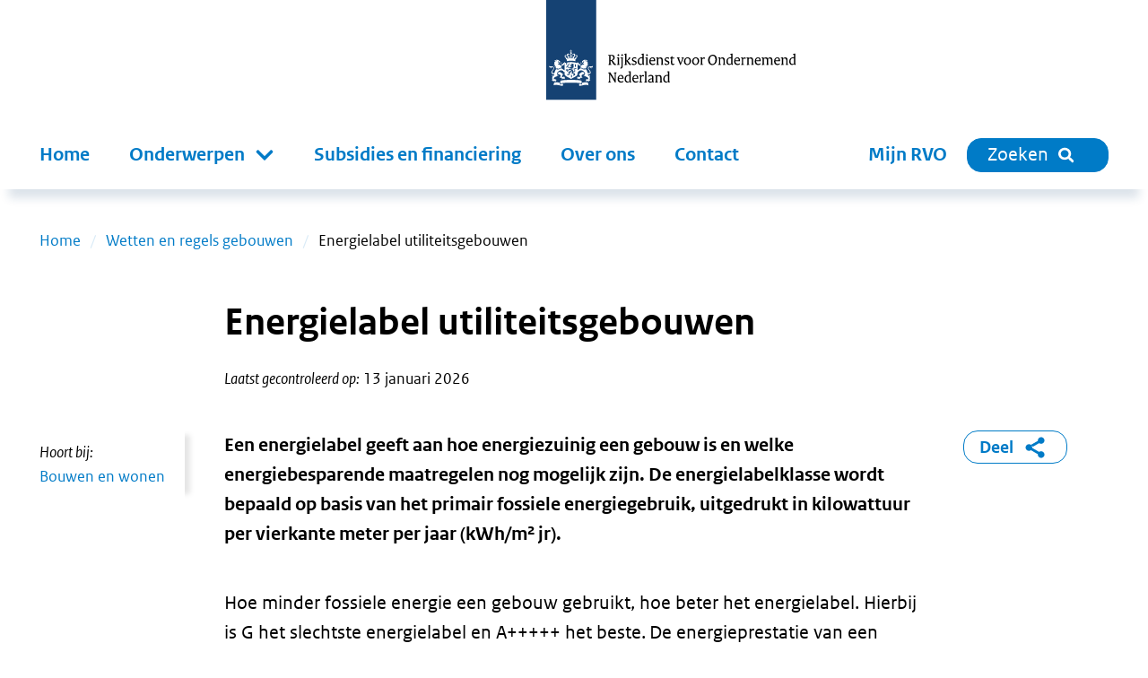

--- FILE ---
content_type: text/html; charset=utf-8
request_url: https://www.rvo.nl/onderwerpen/wetten-en-regels-gebouwen/energielabel-utiliteitsgebouwen
body_size: 18341
content:
<!DOCTYPE html><html lang="nl"><head><meta charSet="utf-8"/><meta name="viewport" content="width=device-width"/><title>Verplicht energielabel voor utiliteitsgebouwen | RVO.nl</title><meta name="title" content="Verplicht energielabel voor utiliteitsgebouwen | RVO.nl"/><meta name="description" content="Een verplicht energielabel voor bijvoorbeeld bedrijfspanden toont hoe energiezuinig een gebouw is. Lees de informatie."/><link rel="canonical" href="https://www.rvo.nl/onderwerpen/wetten-en-regels-gebouwen/energielabel-utiliteitsgebouwen"/><meta property="og:site_name" content="RVO.nl"/><meta property="og:type" content="Onderwerp"/><meta property="og:url" content="https://www.rvo.nl/onderwerpen/wetten-en-regels-gebouwen/energielabel-utiliteitsgebouwen"/><meta property="og:title" content="Energielabel utiliteitsgebouwen"/><meta property="og:description" content="Een energielabel geeft aan hoe energiezuinig een gebouw is en welke energiebesparende maatregelen nog mogelijk zijn. De energielabelklasse wordt bepaald op basis van het primair fossiele energiegebruik, uitgedrukt in kilowattuur per vierkante meter per jaar (kWh/m² jr). Een energielabel geeft aan hoe energiezuinig een gebouw is en welke energiebesparende maatregelen nog mogelijk zijn. De energielabelklasse wordt bepaald op basis van het primair fossiele energiegebruik, uitgedrukt in kilowattuur per vierkante meter per jaar (kWh/m² jr)."/><meta property="og:locale" content="nl"/><meta name="next-head-count" content="12"/><link rel="preload" href="/_next/static/media/5c1fe4d66ce9fa3b-s.p.ttf" as="font" type="font/ttf" crossorigin="anonymous" data-next-font="size-adjust"/><link rel="preload" href="/_next/static/media/9d3d24ecd4d88c18-s.p.ttf" as="font" type="font/ttf" crossorigin="anonymous" data-next-font="size-adjust"/><link rel="preload" href="/_next/static/media/0951a4976afaada1-s.p.ttf" as="font" type="font/ttf" crossorigin="anonymous" data-next-font="size-adjust"/><link rel="preload" href="/_next/static/css/e11d6c8410c1fc0a.css" as="style"/><link rel="stylesheet" href="/_next/static/css/e11d6c8410c1fc0a.css" data-n-g=""/><link rel="preload" href="/_next/static/css/121c05193329b8fe.css" as="style"/><link rel="stylesheet" href="/_next/static/css/121c05193329b8fe.css" data-n-p=""/><link rel="preload" href="/_next/static/css/07c9cc9446947a95.css" as="style"/><link rel="stylesheet" href="/_next/static/css/07c9cc9446947a95.css" data-n-p=""/><noscript data-n-css=""></noscript><script defer="" nomodule="" src="/_next/static/chunks/polyfills-42372ed130431b0a.js"></script><script src="/_next/static/chunks/webpack-ed3f3c97b45d1074.js" defer=""></script><script src="/_next/static/chunks/framework-1f10c8f814ece547.js" defer=""></script><script src="/_next/static/chunks/main-9cf8b035d2f8e625.js" defer=""></script><script src="/_next/static/chunks/pages/_app-a5571500e3d34ea1.js" defer=""></script><script src="/_next/static/chunks/941-673c41da44c0fada.js" defer=""></script><script src="/_next/static/chunks/734-4cafb64fc7ee00bd.js" defer=""></script><script src="/_next/static/chunks/29-ae3518294761bc21.js" defer=""></script><script src="/_next/static/chunks/366-f5a43e936086497d.js" defer=""></script><script src="/_next/static/chunks/501-ef84dd7b2a4001d3.js" defer=""></script><script src="/_next/static/chunks/922-8504db52591d55a3.js" defer=""></script><script src="/_next/static/chunks/pages/%5B%5B...slug%5D%5D-2178f563665f4e8e.js" defer=""></script><script src="/_next/static/5ead6596b0994265f24e5dc645c6947679544b4b-1768401224064/_buildManifest.js" defer=""></script><script src="/_next/static/5ead6596b0994265f24e5dc645c6947679544b4b-1768401224064/_ssgManifest.js" defer=""></script></head><body><div id="__next"><div class="__className_ca772e"><a tabindex="0" title="Direct naar de content" class="SkipLink_o-skiplink__4SmTP" href="/#main-content">Direct naar de content</a><div style="top:0" class="header-wrapper"><div class="header-width-wrapper"><header id="main-header" class="Header_o-header__XTomQ"><div class="Logo_a-logo__4CUw4"><a href="/"><img src="/assets/logos/logo-nl-nowhitespace.svg" alt="Rijksdienst voor Ondernemend Nederland"/></a></div></header><div class="MainNavigation_o-main-navigation__80d_G"><nav class="MainMenu_m-main__4P68c" aria-label="Hoofdnavigatie"><a class="MainMenu_m-main__mobile-home__B98h7" href="/" title="home"><img class="icon Icon_a-icon__AbbQE home menu" src="/assets/icons/home.svg" aria-hidden="true" alt=""/></a><div class="MainMenu_m-main__mobile-wrapper__ciRAG"><div role="search" class="MainMenu_m-main__mobile-search-wrapper___z3kk"><a class="MainMenu_m-main__mobile-search-button__LUdDA" type="button" href="/zoeken?"><img class="icon Icon_a-icon__AbbQE search-blue menu" src="/assets/icons/search-blue.svg" aria-hidden="true" alt=""/><span>Sluiten</span></a></div><button class="MainMenu_m-main__mobile-hamburger__PB3V4"><img class="icon Icon_a-icon__AbbQE bars menu" src="/assets/icons/bars.svg" aria-hidden="true" alt=""/></button></div><div class="MainMenu_m-main__blinder__Az0zq"></div><ul class="MainMenu_m-main__menu__ByyiD"><li><a title="Home" class="MenuItem_a-menu-item__4bNSL" href="/">Home</a></li><li><div tabindex="0" aria-haspopup="true" aria-expanded="false" role="button"><label for="item-1" class="
      "><span>Onderwerpen</span><span class="Submenu_m-sub-menu-icon__F_qMj"></span></label><div class="Submenu_m-sub-menu__TLLON"><ul><li><a title="Klimaat &amp; Energie" href="/klimaat-energie">Klimaat &amp; Energie</a></li><li><a title="Bouwen &amp; Wonen" href="/bouwen-wonen">Bouwen &amp; Wonen</a></li><li><a title="Internationaal ondernemen" href="/internationaal-ondernemen">Internationaal ondernemen</a></li><li><a title="Ontwikkelingssamenwerking" href="/ontwikkelingssamenwerking">Ontwikkelingssamenwerking</a></li><li><a title="Landbouw" href="/landbouw">Landbouw</a></li><li><a title="Visserij" href="/visserij">Visserij</a></li><li><a title="Dier &amp; Natuur" href="/dier-natuur">Dier &amp; Natuur</a></li><li><a title="Innovatie, Onderzoek &amp; Onderwijs" href="/innovatie-onderzoek-en-onderwijs">Innovatie, Onderzoek &amp; Onderwijs</a></li><li><a title="Ondernemen &amp; Bedrijfsvoering" href="/ondernemen-bedrijfsvoering">Ondernemen &amp; Bedrijfsvoering</a></li><li><a title="Gezondheid, Zorg &amp; Welzijn" href="/gezondheid-zorg-welzijn">Gezondheid, Zorg &amp; Welzijn</a></li></ul><div class="Submenu_m-sub-category-wrapper__6I9S0"><a href="/onderwerpen-a-z" title="onderwerpen-a-z">Onderwerpen A-Z</a></div></div></div></li><li><a title="Subsidies en financiering" class="MenuItem_a-menu-item__4bNSL" href="/subsidies-financiering">Subsidies en financiering</a></li><li><a title="Over ons" class="MenuItem_a-menu-item__4bNSL" href="/onderwerpen/over-ons">Over ons</a></li><li><a title="Contact" class="MenuItem_a-menu-item__4bNSL" href="/onderwerpen/contact">Contact</a></li><li class="hidden-from-lg"><a target="_blank" rel="noreferrer noopener" title="Mijn RVO" class="MenuItem_a-menu-item__4bNSL" href="https://mijn.rvo.nl/alle-diensten">Mijn RVO</a></li></ul></nav><nav class="MainNavigation_o-main-navigation__secondary__rlSGL" aria-label="Tweede navigatie"><ul><li><a target="_blank" rel="noreferrer noopener" title="Mijn RVO" class="MenuItem_a-menu-item__4bNSL" href="https://mijn.rvo.nl/alle-diensten">Mijn RVO</a></li><li><a type="button" href="/zoeken?" class="MainNavigation_o-search-bt-desktop__zBwkb"><span>Zoeken</span><img class="icon Icon_a-icon__AbbQE search inline" src="/assets/icons/search.svg" aria-hidden="true" alt=""/></a></li></ul></nav></div></div></div><div role="main" class="body-wrapper text-hyphen" tabindex="0" id="main-content"><nav aria-label="Breadcrumb" class="Breadcrumbs_m-breadcrumbs-wrapper__fdudN"><ol class="Breadcrumbs_m-breadcrumbs__SFDFl"><li class="Breadcrumbs_m-breadcrumbs-item__x9cY8"><a href="/">Home</a></li><li class="Breadcrumbs_m-breadcrumbs-item__x9cY8"><a href="/onderwerpen/wetten-en-regels-gebouwen">Wetten en regels gebouwen</a></li><li class="Breadcrumbs_m-breadcrumbs-item__x9cY8"><span>Energielabel utiliteitsgebouwen</span></li></ol></nav><article><div><div class="BodyWrapper_title-wrapper__8GpBi"><div class="title-inner-wrapper"><h1>Energielabel utiliteitsgebouwen</h1><div class="Publication_m-publication-wrapper__4JjGv"><div class="Publication_m-publication__EGAEX"><div class="Publication_m-publication-title__thguy">Laatst gecontroleerd op:</div><span> </span><div><div>13 januari 2026</div></div></div></div></div></div><div><div class="columns-wrapper"><div role="complementary" class="column sidebar sidebar-first" aria-label="Secundaire links"><div><div class="Sidebar_o-sidebar-belongs-to__L8xOM"><div class="Sidebar_o-sidebar-label__696EO">Hoort bij:</div><ul><li><a class="Link_a-link-flex__yqYUb" href="/bouwen-wonen"><div class="Link_m-link-list-item-icon-wrapper__jzbo2"><img class="icon Icon_a-icon__AbbQE chevron " src="/assets/icons/chevron.svg" aria-hidden="true" alt=""/></div><div>Bouwen en wonen</div></a></li></ul></div></div></div><div class="column main"><div><div class="Intro_m-intro__YjdgY"><div class="HtmlText_a-html-text__jJ8f4"><p>Een energielabel geeft aan hoe energiezuinig een gebouw is en welke energiebesparende maatregelen nog mogelijk zijn. De energielabelklasse wordt bepaald op basis van het primair fossiele energiegebruik, uitgedrukt in kilowattuur per vierkante meter per jaar (kWh/m² jr).</p>
</div></div></div><div></div><div><div class="ContentElements_o-content-elements__2uB9O"><div class="ContentElements_o-content-element__yvTUF"></div><div class="ContentElements_o-content-element__yvTUF"><div class="Wysiwyg_o-wysiwyg-margin__qT1lE"><div class="HtmlText_a-html-text__jJ8f4"><p>Hoe minder fossiele energie een gebouw gebruikt, hoe beter het energielabel. Hierbij is G het slechtste energielabel en A+++++ het beste.&nbsp;De energieprestatie van een gebouw wordt vastgesteld met de bepalingsmethode NTA 8800. Deze methode is gebaseerd op de Europese CEN-normen.</p>
<p>Bekijk voor meer informatie onderstaande infographic</p>
</div></div></div><div class="ContentElements_o-content-element__yvTUF"><ul class="List_o-files__jFu9c"><li><a href="/sites/default/files/2020/08/infographic-vernieuwd-energielabel-woningen-en-gebouwen-nta-8800.pdf" target="_blank" rel="noreferrer"><div class="File_m-file__l8OWZ"><img class="icon Icon_a-icon__AbbQE pdf " src="/assets/icons/pdf.svg" aria-hidden="true" alt=""/><div class="File_m-file-description__Vd2uX"><p class="File_m-file-name__juIlO">Infographic Vernieuwd energielabel woningen en gebouwen NTA 8800</p><div class="MetaDescription_a-meta-description__YWAz4">PDF document | 230.37 KB</div></div></div></a></li></ul></div><div class="ContentElements_o-content-element__yvTUF"><div class="Wysiwyg_o-wysiwyg-margin__qT1lE"><div class="HtmlText_a-html-text__jJ8f4"><h2>Energielabel utiliteitsbouw verplicht</h2>
<p>Bij verkoop, verhuur of oplevering van utiliteitsgebouwen is een energielabel verplicht. Utiliteitsbouw bestaat uit bedrijfsmatig en maatschappelijk vastgoed, dat niet voor bewoning is bestemd. Het energielabel geldt voor allerlei soorten gebouwen met deze functies (dit kan één functie zijn, maar ook een combinatie van meerdere functies):</p>
<ul>
<li>kantoor</li>
<li>onderwijs, zoals scholen en universiteiten</li>
<li>bijeenkomst, zoals cafe's, restaurants, kinderopvang en vergadercentra</li>
<li>gezondheidszorg, zoals ziekenhuizen, verpleeghuizen, verzorgingshuizen</li>
<li>logies, zoals hotels en pensions</li>
<li>sport, zoals sporthallen, stadions, zwembaden</li>
<li>winkels, zoals supermarkten, warenhuizen, showrooms van garages</li>
</ul>
<p>Daarnaast is het verplicht om de energieprestatie-indicator (de labelklasse) van een geldig energielabel weer te geven wanneer een gebouw te koop of te huur wordt aangeboden door advertenties in commerciële media. Het energielabel is maximaal 10 jaar geldig. Let dus op de verloopdatum van uw energielabel; de allereerste energielabels uit 2008 verliepen in 2018.</p>
<p>Download het onderstaande document voor meer informatie over de verplichting van een energielabel, uitzonderingen en combinaties van gebruiksfuncties.</p>
<h3>Voorbeeld en toelichting energielabel utiliteitsbouw</h3>
<p>Download hieronder een fictief voorbeeld van het energielabel voor utiliteitsbouw en de uitgebreide toelichting daarop.<br><span class="marking-warning">Let op</span>: vanaf 29 mei 2026 vervalt de uitzondering voor monumenten. Vanaf die datum moeten zij dus bij verkoop en verhuur ook een energielabel hebben. &nbsp;</p>
</div></div></div><div class="ContentElements_o-content-element__yvTUF"><ul class="List_o-files__jFu9c"><li><a href="/sites/default/files/2021/10/welke-utiliteitsgebouwendelen-zijn-labelplichtig-oktober-2021.pdf" target="_blank" rel="noreferrer"><div class="File_m-file__l8OWZ"><img class="icon Icon_a-icon__AbbQE pdf " src="/assets/icons/pdf.svg" aria-hidden="true" alt=""/><div class="File_m-file-description__Vd2uX"><p class="File_m-file-name__juIlO">Welke utiliteitsgebouwen (delen) zijn labelplichtig? (oktober 2021)</p><div class="MetaDescription_a-meta-description__YWAz4">PDF document | 116.02 KB</div></div></div></a></li><li><a href="/sites/default/files/2024-04/energielabel-voorbeeld-utiliteitsbouw-2024_1.pdf" target="_blank" rel="noreferrer"><div class="File_m-file__l8OWZ"><img class="icon Icon_a-icon__AbbQE pdf " src="/assets/icons/pdf.svg" aria-hidden="true" alt=""/><div class="File_m-file-description__Vd2uX"><p class="File_m-file-name__juIlO">Energielabel voorbeeld utiliteitsbouw A +++++ 2024</p><div class="MetaDescription_a-meta-description__YWAz4">PDF document | 245.64 KB</div></div></div></a></li><li><a href="/sites/default/files/2020/12/toelichting-energielabel-utiliteitbouw.pdf" target="_blank" rel="noreferrer"><div class="File_m-file__l8OWZ"><img class="icon Icon_a-icon__AbbQE pdf " src="/assets/icons/pdf.svg" aria-hidden="true" alt=""/><div class="File_m-file-description__Vd2uX"><p class="File_m-file-name__juIlO">Toelichting energielabel utiliteitsbouw</p><div class="MetaDescription_a-meta-description__YWAz4">PDF document | 96.11 KB</div></div></div></a></li></ul></div><div class="ContentElements_o-content-element__yvTUF"><div class="Wysiwyg_o-wysiwyg-margin__qT1lE"><div class="HtmlText_a-html-text__jJ8f4"><h2>Opstellen energielabel</h2>
<p>Het energielabel laat u opstellen door een vakbekwaam energieadviseur die aangesloten is bij een Certificerende Instelling (CI). De energieadviseur moet bovendien werkzaam zijn voor een organisatie met een Beoordelingsrichtlijn (BRL) 9500-U-certificaat. Alleen energieadviseurs die aan deze eisen voldoen, mogen een energielabel voor utiliteitsgebouwen afgeven. U schakelt zelf een energieadviseur in. De energieadviseur neemt een groot aantal kenmerken van het gebouw op en maakt op basis daarvan een energieprestatieberekening. Daaruit volgt het energielabel. Nadat de energieadviseur het energielabel in de registratiedatabase <a href="https://www.ep-online.nl/">EP-online</a> heeft geregistreerd, ontvangt u als gebouweigenaar een energielabel van uw energieadviseur.</p>
<h3>Energieadviseur vinden</h3>
<p>Een vakbekwaam energieadviseur verzorgt de gebouwopname en energielabelregistratie voor u. Dit kan op 2 manieren: volgens de 'Basisopname U voor bestaande utiliteitbouw' of de 'Detailopname U voor zeer energiezuinige utiliteitgebouwen (nieuwbouw)'.&nbsp;<br>U vindt een energieadviseur op de website van het <a href="https://platform.centraalregistertechniek.nl/Bedrijven">Centraal Register Techniek</a>.&nbsp;</p>
</div></div></div><div class="ContentElements_o-content-element__yvTUF"><div class="Wysiwyg_o-wysiwyg-margin__qT1lE"><div class="HtmlText_a-html-text__jJ8f4"><h2>Energielabel zichtbaar ophangen</h2>
<p>Het zichtbaar ophangen van het energielabel is verplicht voor alle overheidsgebouwen met een geldig energielabel en alle andere gebouwen die:</p>
<ul>
<li>van rechtswege een energielabel hebben;</li>
<li>een gebruiksoppervlakte van meer dan 250 m2 hebben en</li>
<li>veelvuldig door het publiek bezocht wordt.</li>
</ul>
<h3>Publiek toegankelijke gebouwen</h3>
<p>Voor publiek toegankelijke gebouwen van ministeries, provincies, gemeenten, banken, rechtbanken, waterschappen en stadsdeelkantoren, met een minimale grootte van 250 m<sup>2</sup>, is een energielabel verplicht. Ook gebouwen die verhuurd worden aan overheidsinstanties vallen onder deze verplichting. Het energielabel moet zichtbaar worden opgehangen, bijvoorbeeld naast de receptie of de ingang. Deze verplichting geldt ook als de overheid een ruimte huurt groter dan 250 m², in een particulier gebouw.</p>
<h3>Overige publiek toegankelijke gebouwen</h3>
<p>De verplichting om een energielabel zichtbaar op te hangen, geldt ook voor andere gebouwen met publiek toegankelijke delen vanaf 250 m<sup>2</sup>. Dit zijn bijvoorbeeld ziekenhuizen, scholen, winkels, supermarkten, restaurants, schouwburgen, banken en hotels. De verplichting geldt als er voor deze gebouwen een energielabelplicht is en er een energielabel is afgegeven. Bij winkels hangt het label in de winkel, bij een winkelcentrum hangt het label bijvoorbeeld bij de ingang van het gebouw. Het gaat hierbij om (delen van) gebouwen waar veelvuldig publiek komt (vaker dan incidenteel). Deze verplichting geldt ook als een particulier een ruimte huurt van de overheid waar vaak publiek komt, bijvoorbeeld een sportschool.</p>
<p>In gebouwen waarvoor om binnen te komen speciale toestemming nodig is, hoeft het energielabel niet op een zichtbare plek te hangen. Bijvoorbeeld gebouwen van Defensie en Luchtmacht, gesloten inrichtingen voor de gezondheidszorg en kinderopvanginstellingen.</p>
<h2>Uitbreiding plicht in 2026</h2>
<p>Let op: vanaf 29 mei 2026 wordt deze plicht uitgebreid. Het zichtbaar ophangen van het energielabel is dan verplicht voor alle utiliteitsbouw met een geldig energielabel. Het energielabel moet duidelijk zichtbaar voor het publiek worden opgehangen. Bijvoorbeeld naast de receptie of de ingang.</p>
</div></div></div><div class="ContentElements_o-content-element__yvTUF"><div class="Wysiwyg_o-wysiwyg-margin__qT1lE"><div class="HtmlText_a-html-text__jJ8f4"><h2>Boete en handhaving</h2>
<p>De Inspectie voor Leefomgeving en Transport (ILT) controleert op de aanwezigheid van een energielabel. Bij het ontbreken van een geldig energielabel bij een transactiemoment riskeert de eigenaar van het utiliteitsgebouw een boete. De boetes per situatie zijn terug te vinden op de website van de <a href="https://www.ilent.nl/onderwerpen/energielabel">Inspectie voor Leefomgeving en Transport (ILT).</a></p>
</div></div></div><div class="ContentElements_o-content-element__yvTUF"><div class="Wysiwyg_o-wysiwyg-margin__qT1lE"><div class="HtmlText_a-html-text__jJ8f4"><h2>Energielabels zoeken</h2>
<p>Wilt u de geregistreerde energielabels utiliteitsgebouwen of woningen raadplegen? Maak dan gebruik van het <a href="/node/255271">EP-Online register</a>. Hier kunt u op adresniveau informatie ophalen over het energielabel van een utiliteitsgebouw of woning.</p>
</div></div></div><div class="ContentElements_o-content-element__yvTUF"><div class="Wysiwyg_o-wysiwyg-margin__qT1lE"><div class="HtmlText_a-html-text__jJ8f4"><h2>Verplichting energielabel C kantoren 2023</h2>
<p>Vanaf 2023 is ieder kantoor in Nederland groter dan 100m<sup>2</sup> verplicht om minimaal energielabel C te hebben. Bekijk de pagina <a href="/node/503915">Energielabel C kantoren</a> voor meer informatie.</p>
</div></div></div><div class="ContentElements_o-content-element__yvTUF"><div class="Wysiwyg_o-wysiwyg-margin__qT1lE"><div class="HtmlText_a-html-text__jJ8f4"><h2>Informatie voor EnergiePrestatie-adviseurs</h2>
<p>Alleen een vakbekwaam EP-adviseur mag een energielabel op basis van de NTA 8800 registreren. De vakbekwaam EP-adviseur doet ter plaatse de gebouwopname en registreert de energieprestatieberekening ten behoeve van het label in de landelijke registratiedatabase EP-online.</p>
<p>Bekijk voor meer informatie de pagina <a href="/node/988355">Informatie voor EnergiePrestatie-adviseurs</a>.&nbsp;&nbsp;</p>
<p><span>Wilt u EnerigePrestatie-adviseur worden? Kijk dan de webpagina </span><a href="https://www.gebouwenergieprestatie.nl/faqs-voor-aankomende-ep-adviseurs/"><span>FAQ’s voor aankomende adviseurs</span></a><span>, daar vindt u de veelgestelde vragen en antwoorden over wat u moet doen en weten om EP-advsieur te worden.</span></p>
</div></div></div><div class="ContentElements_o-content-element__yvTUF"><div class="Wysiwyg_o-wysiwyg-margin__qT1lE"><div class="HtmlText_a-html-text__jJ8f4"><h2>Verschillen en overgang tussen de NEN 7120 en de NTA 8800</h2>
<p>Bekijk de pagina <a href="/node/984982">Verschillen en overgang tussen de NEN 7120 en NTA 8800 voor utiliteitbouw</a> voor alle informatie hierover.</p>
</div></div></div><div class="ContentElements_o-content-element__yvTUF"><div class="Wysiwyg_o-wysiwyg-margin__qT1lE"><div class="HtmlText_a-html-text__jJ8f4"><h2>Adviesplatform voor energieadviseurs</h2>
<p>Bent u energieadviseur en heeft u vragen over de energielabelmethode, het opnameprotocol en certificering? Dan kunt u terecht bij de helpdesk van stichting <a href="https://stichtingkego.nl/contact/">Kenniscentrum Energieprestatie Gebouwde Omgeving (KEGO)</a>.</p>
</div></div></div><div class="ContentElements_o-content-element__yvTUF"><div class="Wysiwyg_o-wysiwyg-margin__qT1lE"><div class="HtmlText_a-html-text__jJ8f4"><h2>Energieprestatieberekening bij een omgevingsvergunning</h2>
<p>In het onderstaand document vindt u meer informatie over energieprestatieberekeningen ten behoeve van een aanvraag omgevingsvergunning. Deze informatie is vooral bedoeld voor toetsers van bouwplannen.</p>
</div></div></div><div class="ContentElements_o-content-element__yvTUF"><ul class="List_o-files__jFu9c"><li><a href="/sites/default/files/2022/03/certificering-diplomering-en-registratie-bij-aanvraag-omgevingsvergunning.pdf" target="_blank" rel="noreferrer"><div class="File_m-file__l8OWZ"><img class="icon Icon_a-icon__AbbQE pdf " src="/assets/icons/pdf.svg" aria-hidden="true" alt=""/><div class="File_m-file-description__Vd2uX"><p class="File_m-file-name__juIlO">Certificering diplomering en registratie bij aanvraag omgevingsvergunning</p><div class="MetaDescription_a-meta-description__YWAz4">PDF document | 144.83 KB</div></div></div></a></li></ul></div><div class="ContentElements_o-content-element__yvTUF"><div class="Wysiwyg_o-wysiwyg-margin__qT1lE"><div class="HtmlText_a-html-text__jJ8f4"><h2>Veelgestelde vragen</h2>
<p>Bekijk voor meer informatie de <a href="/node/339595">Veelgestelde vragen Energielabelverplichting utiliteitsgebouwen</a>.</p>
</div></div></div><div class="ContentElements_o-content-element__yvTUF"><div class="Wysiwyg_o-wysiwyg-margin__qT1lE"><div class="HtmlText_a-html-text__jJ8f4"><h2>Meer weten?</h2>
<ul>
<li><a href="https://www.ilent.nl/onderwerpen/energielabel/energielabel-gebouwen/energielabel-utiliteitsgebouwen">Energielabel utiliteitsgebouwen op Ilent.nl</a> (Inspectie Leefomgeving en Transport)</li>
<li><a href="https://wetten.overheid.nl/BWBR0045528/#Hoofdstuk5_Afdeling5.1_Paragraaf5.1.2">Omgevingsregeling op Wetten.nl</a></li>
<li><a href="https://wetten.overheid.nl/BWBR0041297/#Hoofdstuk6_Afdeling6.4">Besluit bouwwerken leefomging (BBL) op Wetten.nl</a></li>
</ul>
</div></div></div></div></div><div><div class="Partners_o-partners__w86z2"><div data-testid="partners-commisions"><div class="Partners_o-partners-title__aSfZy">In opdracht van:</div><ul><li><div><div class="Partner_m-partner-title__mzf_D">Ministerie van Volkshuisvesting en Ruimtelijke Ordening</div></div></li></ul></div></div></div><div><div class="Sidebar_o-sidebar__QhoA8"><h2>Zie ook</h2><ul><li><a class="Link_a-link-flex__yqYUb" href="/onderwerpen/wetten-en-regels-gebouwen/ep-online"><div class="Link_m-link-list-item-icon-wrapper__jzbo2"><img class="icon Icon_a-icon__AbbQE chevron " src="/assets/icons/chevron.svg" aria-hidden="true" alt=""/></div><div>EP-Online</div></a></li></ul></div></div></div><div role="complementary" class="column sidebar sidebar-second" aria-label="Gerelateerde links"><div class="ShareBlock_o-share-block__1a0Cn"><a class="ShareBlock_o-share-block-modal-button__25kyT" href="#toggleshareblock">Deel<!-- --> <img class="icon Icon_a-icon__AbbQE delen-blue inline" src="/assets/icons/delen-blue.svg" aria-hidden="true" alt=""/></a></div></div></div><div class="FeedbackFormBlock_o-feedback-form-block-wrapper__RbfW5"><div class="FeedbackFormBlock_o-feedback-form-block__WmSV_"><img class="icon Icon_a-icon__AbbQE belangenbehartiging " src="/assets/icons/belangenbehartiging.svg" aria-hidden="true" alt=""/><span class="FeedbackFormBlock_o-feedback-form-block-title__0Nsbm">Bent u tevreden over deze pagina?</span><form id="feedback-form"><button type="submit"><span>Geef uw mening</span></button></form></div></div></div></div></article></div><div role="contentinfo" class="Footer_o-footer-wrapper__jOijT"><div><div class="Footer_o-footer__Pggcx"><div><div class="Footer_o-footer-payoff__jVn14">We helpen u graag vooruit!</div><div><div class="SocialMedia_m-social-media__e1IHx"><span class="sr-only">Links naar sociale media.</span><ul><li><a class="no-suffix" href="https://www.facebook.com/rijksdienstvoorondernemendnederland"><img class="icon Icon_a-icon__AbbQE facebook " src="/assets/icons/facebook.svg" aria-hidden="true" alt=""/><span class="sr-only">Facebook</span></a></li><li><a class="no-suffix" href="https://www.instagram.com/rvo.nl/"><img class="icon Icon_a-icon__AbbQE instagram " src="/assets/icons/instagram.svg" aria-hidden="true" alt=""/><span class="sr-only">Instagram</span></a></li><li><a class="no-suffix" href="https://www.linkedin.com/company/rijksdienstvoorondernemendnederland/?trk=biz-companies-cym"><img class="icon Icon_a-icon__AbbQE linkedin " src="/assets/icons/linkedin.svg" aria-hidden="true" alt=""/><span class="sr-only">LinkedIn</span></a></li><li><a class="no-suffix" href="/onderwerpen/rss"><img class="icon Icon_a-icon__AbbQE rss " src="/assets/icons/rss.svg" aria-hidden="true" alt=""/><span class="sr-only">RSS</span></a></li><li><a class="no-suffix" href="https://twitter.com/RVO_Nederland"><img class="icon Icon_a-icon__AbbQE x " src="/assets/icons/x.svg" aria-hidden="true" alt=""/><span class="sr-only">x</span></a></li></ul></div></div></div><div><div><h2>RVO</h2><ul class="FooterMenu_m-footer-menu__Hs7Jr"><li><a href="/onderwerpen/contact">Contact</a></li><li><a href="/onderwerpen/over-ons">Over ons</a></li><li><a href="/onderwerpen/over-ons/klantbeloften">Onze klantbeloften</a></li><li><a href="/onderwerpen/over-ons/pers">Pers</a></li><li><a href="/onderwerpen/zaken-regelen">Zaken regelen bij RVO</a></li><li><a href="/onderwerpen/over-ons/werken-bij-rvo">Werken bij RVO</a></li><li><a href="https://english.rvo.nl">english.rvo.nl</a></li></ul></div></div><div><div><h2>Over deze website</h2><ul class="FooterMenu_m-footer-menu__Hs7Jr"><li><a href="/onderwerpen/privacy">Privacy</a></li><li><a href="/onderwerpen/cookies">Cookies en anti-spam</a></li><li><a href="/onderwerpen/toegankelijkheid">Toegankelijkheid</a></li><li><a href="/onderwerpen/proclaimer">Proclaimer</a></li><li><a href="/onderwerpen/open-data">Open data</a></li><li><a href="/onderwerpen/contact/kwetsbaarheid">Kwetsbaarheid melden</a></li></ul></div></div><div><div><h2>Snel naar</h2><ul class="FooterMenu_m-footer-menu__Hs7Jr"><li><a href="https://nieuws.rvo.nl/ct/m11/k1/YFiv6IYprn73g3EyIY2VHyapFvnrCsvkBWNvQyCV2TlfJA3lhZeUKGLKBGxIYfy_/Xy2QyPKXXs2Q5Fh">Gratis nieuwsbrief</a></li><li><a href="/onderwerpen/webarchief">Webarchief</a></li><li><a href="/documenten-publicaties">Documenten en publicaties</a></li><li><a href="https://projecten.rvo.nl">projecten.rvo.nl</a></li><li><a href="/onderwerpen/documenten-en-publicaties/problemen-pdf">Problemen met pdf&#x27;s oplossen</a></li><li><a href="https://q.crowdtech.com/9QE2hfv6Lk-r77FHmZ_x8A">Aanmelden klantenpanel</a></li></ul></div></div></div></div></div><div><div><div><ul class="List_o-links__qeiD2"></ul></div></div></div></div></div><script id="__NEXT_DATA__" type="application/json">{"props":{"pageProps":{"menu":{"main":{"items":[{"type":"menu_link_content--main","id":"menu_link_content:e13a618b-c3c4-474c-99e8-78f8c38a6c3d","parent":"","title":"Home","url":"/"},{"type":"menu_link_content--main","id":"menu_link_content:3427638c-1ee9-4bde-aaf3-f42d499a89c6","parent":"","title":"Onderwerpen","url":"/onderwerpen/onderwerpen-az"},{"type":"menu_link_content--main","id":"menu_link_content:9d2cddd2-67cb-4560-a672-ca65e4b79d7e","parent":"menu_link_content:3427638c-1ee9-4bde-aaf3-f42d499a89c6","title":"Klimaat \u0026 Energie","url":"/klimaat-energie"},{"type":"menu_link_content--main","id":"menu_link_content:01f65aaa-15f4-4401-b1da-e9d8ff82315d","parent":"menu_link_content:3427638c-1ee9-4bde-aaf3-f42d499a89c6","title":"Bouwen \u0026 Wonen","url":"/bouwen-wonen"},{"type":"menu_link_content--main","id":"menu_link_content:d70ef173-c4fd-4518-b862-c36f848180d5","parent":"menu_link_content:3427638c-1ee9-4bde-aaf3-f42d499a89c6","title":"Internationaal ondernemen","url":"/internationaal-ondernemen"},{"type":"menu_link_content--main","id":"menu_link_content:72fabb3c-8e54-47a3-b905-11ab358c64b1","parent":"menu_link_content:3427638c-1ee9-4bde-aaf3-f42d499a89c6","title":"Ontwikkelingssamenwerking","url":"/ontwikkelingssamenwerking"},{"type":"menu_link_content--main","id":"menu_link_content:fe8964d2-9bb9-4130-b3fb-8a2596f36b74","parent":"menu_link_content:3427638c-1ee9-4bde-aaf3-f42d499a89c6","title":"Landbouw","url":"/landbouw"},{"type":"menu_link_content--main","id":"menu_link_content:290d0dc2-d3b2-4ad5-a0a3-ae85132bf42f","parent":"menu_link_content:3427638c-1ee9-4bde-aaf3-f42d499a89c6","title":"Visserij","url":"/visserij"},{"type":"menu_link_content--main","id":"menu_link_content:1e8867d6-8d16-435c-9044-98df292f12e1","parent":"menu_link_content:3427638c-1ee9-4bde-aaf3-f42d499a89c6","title":"Dier \u0026 Natuur","url":"/dier-natuur"},{"type":"menu_link_content--main","id":"menu_link_content:6422c4e6-062a-4c94-b905-17c5f1ededa5","parent":"menu_link_content:3427638c-1ee9-4bde-aaf3-f42d499a89c6","title":"Innovatie, Onderzoek \u0026 Onderwijs","url":"/innovatie-onderzoek-en-onderwijs"},{"type":"menu_link_content--main","id":"menu_link_content:c26252d5-44a1-45d3-b3d1-f4821bcbfb44","parent":"menu_link_content:3427638c-1ee9-4bde-aaf3-f42d499a89c6","title":"Ondernemen \u0026 Bedrijfsvoering","url":"/ondernemen-bedrijfsvoering"},{"type":"menu_link_content--main","id":"menu_link_content:3b1ec147-886a-42cb-876b-f176f7224e33","parent":"menu_link_content:3427638c-1ee9-4bde-aaf3-f42d499a89c6","title":"Gezondheid, Zorg \u0026 Welzijn","url":"/gezondheid-zorg-welzijn"},{"type":"menu_link_content--main","id":"menu_link_content:a8fd7401-ab89-4378-bca8-35cee8c4dae1","parent":"","title":"Subsidies en financiering","url":"/subsidies-financiering"},{"type":"menu_link_content--main","id":"menu_link_content:c2d2f1e2-b369-4aa5-910d-68588ad161a5","parent":"","title":"Over ons","url":"/onderwerpen/over-ons"},{"type":"menu_link_content--main","id":"menu_link_content:40cb41ca-425e-4e3e-85ac-1ad1185331d9","parent":"","title":"Contact","url":"/onderwerpen/contact"}],"tree":[{"type":"menu_link_content--main","id":"menu_link_content:e13a618b-c3c4-474c-99e8-78f8c38a6c3d","parent":"","title":"Home","url":"/","items":null},{"type":"menu_link_content--main","id":"menu_link_content:3427638c-1ee9-4bde-aaf3-f42d499a89c6","parent":"","title":"Onderwerpen","url":"/onderwerpen/onderwerpen-az","items":[{"type":"menu_link_content--main","id":"menu_link_content:9d2cddd2-67cb-4560-a672-ca65e4b79d7e","parent":"menu_link_content:3427638c-1ee9-4bde-aaf3-f42d499a89c6","title":"Klimaat \u0026 Energie","url":"/klimaat-energie","items":null},{"type":"menu_link_content--main","id":"menu_link_content:01f65aaa-15f4-4401-b1da-e9d8ff82315d","parent":"menu_link_content:3427638c-1ee9-4bde-aaf3-f42d499a89c6","title":"Bouwen \u0026 Wonen","url":"/bouwen-wonen","items":null},{"type":"menu_link_content--main","id":"menu_link_content:d70ef173-c4fd-4518-b862-c36f848180d5","parent":"menu_link_content:3427638c-1ee9-4bde-aaf3-f42d499a89c6","title":"Internationaal ondernemen","url":"/internationaal-ondernemen","items":null},{"type":"menu_link_content--main","id":"menu_link_content:72fabb3c-8e54-47a3-b905-11ab358c64b1","parent":"menu_link_content:3427638c-1ee9-4bde-aaf3-f42d499a89c6","title":"Ontwikkelingssamenwerking","url":"/ontwikkelingssamenwerking","items":null},{"type":"menu_link_content--main","id":"menu_link_content:fe8964d2-9bb9-4130-b3fb-8a2596f36b74","parent":"menu_link_content:3427638c-1ee9-4bde-aaf3-f42d499a89c6","title":"Landbouw","url":"/landbouw","items":null},{"type":"menu_link_content--main","id":"menu_link_content:290d0dc2-d3b2-4ad5-a0a3-ae85132bf42f","parent":"menu_link_content:3427638c-1ee9-4bde-aaf3-f42d499a89c6","title":"Visserij","url":"/visserij","items":null},{"type":"menu_link_content--main","id":"menu_link_content:1e8867d6-8d16-435c-9044-98df292f12e1","parent":"menu_link_content:3427638c-1ee9-4bde-aaf3-f42d499a89c6","title":"Dier \u0026 Natuur","url":"/dier-natuur","items":null},{"type":"menu_link_content--main","id":"menu_link_content:6422c4e6-062a-4c94-b905-17c5f1ededa5","parent":"menu_link_content:3427638c-1ee9-4bde-aaf3-f42d499a89c6","title":"Innovatie, Onderzoek \u0026 Onderwijs","url":"/innovatie-onderzoek-en-onderwijs","items":null},{"type":"menu_link_content--main","id":"menu_link_content:c26252d5-44a1-45d3-b3d1-f4821bcbfb44","parent":"menu_link_content:3427638c-1ee9-4bde-aaf3-f42d499a89c6","title":"Ondernemen \u0026 Bedrijfsvoering","url":"/ondernemen-bedrijfsvoering","items":null},{"type":"menu_link_content--main","id":"menu_link_content:3b1ec147-886a-42cb-876b-f176f7224e33","parent":"menu_link_content:3427638c-1ee9-4bde-aaf3-f42d499a89c6","title":"Gezondheid, Zorg \u0026 Welzijn","url":"/gezondheid-zorg-welzijn","items":null}]},{"type":"menu_link_content--main","id":"menu_link_content:a8fd7401-ab89-4378-bca8-35cee8c4dae1","parent":"","title":"Subsidies en financiering","url":"/subsidies-financiering","items":null},{"type":"menu_link_content--main","id":"menu_link_content:c2d2f1e2-b369-4aa5-910d-68588ad161a5","parent":"","title":"Over ons","url":"/onderwerpen/over-ons","items":null},{"type":"menu_link_content--main","id":"menu_link_content:40cb41ca-425e-4e3e-85ac-1ad1185331d9","parent":"","title":"Contact","url":"/onderwerpen/contact","items":null}]},"footer":[{"items":[{"type":"menu_link_content--footer-1","id":"menu_link_content:af654e23-9397-4562-b0c0-59b225549d54","parent":"","title":"Contact","url":"/onderwerpen/contact"},{"type":"menu_link_content--footer-1","id":"menu_link_content:3f849225-74ee-43a7-a708-8b9540f44206","parent":"","title":"Over ons","url":"/onderwerpen/over-ons"},{"type":"menu_link_content--footer-1","id":"menu_link_content:eda58162-e5d0-478a-ad60-77bacf578eb8","parent":"","title":"Onze klantbeloften","url":"/onderwerpen/over-ons/klantbeloften"},{"type":"menu_link_content--footer-1","id":"menu_link_content:38720cf5-3ebe-4d91-9b48-42e55ea0462f","parent":"","title":"Pers","url":"/onderwerpen/over-ons/pers"},{"type":"menu_link_content--footer-1","id":"menu_link_content:c66b5772-52ca-4bf2-9817-3938c0612a7a","parent":"","title":"Zaken regelen bij RVO","url":"/onderwerpen/zaken-regelen"},{"type":"menu_link_content--footer-1","id":"menu_link_content:191c4c0a-e877-4eb3-80fd-8ab65add5dd6","parent":"","title":"Werken bij RVO","url":"/onderwerpen/over-ons/werken-bij-rvo"},{"type":"menu_link_content--footer-1","id":"menu_link_content:9e0cd7d4-b95a-45c6-9010-59eaf705f2c6","parent":"","title":"english.rvo.nl","url":"https://english.rvo.nl"}],"tree":[{"type":"menu_link_content--footer-1","id":"menu_link_content:af654e23-9397-4562-b0c0-59b225549d54","parent":"","title":"Contact","url":"/onderwerpen/contact","items":null},{"type":"menu_link_content--footer-1","id":"menu_link_content:3f849225-74ee-43a7-a708-8b9540f44206","parent":"","title":"Over ons","url":"/onderwerpen/over-ons","items":null},{"type":"menu_link_content--footer-1","id":"menu_link_content:eda58162-e5d0-478a-ad60-77bacf578eb8","parent":"","title":"Onze klantbeloften","url":"/onderwerpen/over-ons/klantbeloften","items":null},{"type":"menu_link_content--footer-1","id":"menu_link_content:38720cf5-3ebe-4d91-9b48-42e55ea0462f","parent":"","title":"Pers","url":"/onderwerpen/over-ons/pers","items":null},{"type":"menu_link_content--footer-1","id":"menu_link_content:c66b5772-52ca-4bf2-9817-3938c0612a7a","parent":"","title":"Zaken regelen bij RVO","url":"/onderwerpen/zaken-regelen","items":null},{"type":"menu_link_content--footer-1","id":"menu_link_content:191c4c0a-e877-4eb3-80fd-8ab65add5dd6","parent":"","title":"Werken bij RVO","url":"/onderwerpen/over-ons/werken-bij-rvo","items":null},{"type":"menu_link_content--footer-1","id":"menu_link_content:9e0cd7d4-b95a-45c6-9010-59eaf705f2c6","parent":"","title":"english.rvo.nl","url":"https://english.rvo.nl","items":null}]},{"items":[{"type":"menu_link_content--footer-2","id":"menu_link_content:0ca585f1-e2fa-4ecc-95f9-5772cd895240","parent":"","title":"Privacy","url":"/onderwerpen/privacy"},{"type":"menu_link_content--footer-2","id":"menu_link_content:d273c83a-0c13-49d1-bbb6-8f1a3fa0bc1b","parent":"","title":"Cookies en anti-spam","url":"/onderwerpen/cookies"},{"type":"menu_link_content--footer-2","id":"menu_link_content:f11ac316-c2f0-4bf8-bedb-e214dea1161e","parent":"","title":"Toegankelijkheid","url":"/onderwerpen/toegankelijkheid"},{"type":"menu_link_content--footer-2","id":"menu_link_content:34d511d9-606e-4b23-b507-38bbf4d75047","parent":"","title":"Proclaimer","url":"/onderwerpen/proclaimer"},{"type":"menu_link_content--footer-2","id":"menu_link_content:3dbac491-067e-47ee-b88c-845157e39363","parent":"","title":"Open data","url":"/onderwerpen/open-data"},{"type":"menu_link_content--footer-2","id":"menu_link_content:bae5c050-c61e-4d9b-a6d6-82a45ac6d829","parent":"","title":"Kwetsbaarheid melden","url":"/onderwerpen/contact/kwetsbaarheid"}],"tree":[{"type":"menu_link_content--footer-2","id":"menu_link_content:0ca585f1-e2fa-4ecc-95f9-5772cd895240","parent":"","title":"Privacy","url":"/onderwerpen/privacy","items":null},{"type":"menu_link_content--footer-2","id":"menu_link_content:d273c83a-0c13-49d1-bbb6-8f1a3fa0bc1b","parent":"","title":"Cookies en anti-spam","url":"/onderwerpen/cookies","items":null},{"type":"menu_link_content--footer-2","id":"menu_link_content:f11ac316-c2f0-4bf8-bedb-e214dea1161e","parent":"","title":"Toegankelijkheid","url":"/onderwerpen/toegankelijkheid","items":null},{"type":"menu_link_content--footer-2","id":"menu_link_content:34d511d9-606e-4b23-b507-38bbf4d75047","parent":"","title":"Proclaimer","url":"/onderwerpen/proclaimer","items":null},{"type":"menu_link_content--footer-2","id":"menu_link_content:3dbac491-067e-47ee-b88c-845157e39363","parent":"","title":"Open data","url":"/onderwerpen/open-data","items":null},{"type":"menu_link_content--footer-2","id":"menu_link_content:bae5c050-c61e-4d9b-a6d6-82a45ac6d829","parent":"","title":"Kwetsbaarheid melden","url":"/onderwerpen/contact/kwetsbaarheid","items":null}]},{"items":[{"type":"menu_link_content--footer-3","id":"menu_link_content:c088aa9c-973f-4dc9-bb96-c367e3aad6f0","parent":"","title":"Gratis nieuwsbrief","url":"https://nieuws.rvo.nl/ct/m11/k1/YFiv6IYprn73g3EyIY2VHyapFvnrCsvkBWNvQyCV2TlfJA3lhZeUKGLKBGxIYfy_/Xy2QyPKXXs2Q5Fh"},{"type":"menu_link_content--footer-3","id":"menu_link_content:d33f25ef-21e1-4b14-b65f-0f71f2d401e2","parent":"","title":"Webarchief","url":"/onderwerpen/webarchief"},{"type":"menu_link_content--footer-3","id":"menu_link_content:b97c0e8d-8376-4003-84a0-9a6c3c0af4fc","parent":"","title":"Documenten en publicaties","url":"/documenten-publicaties"},{"type":"menu_link_content--footer-3","id":"menu_link_content:3877d483-1e8f-49ab-9aa6-f0606f98e84d","parent":"","title":"projecten.rvo.nl","url":"https://projecten.rvo.nl"},{"type":"menu_link_content--footer-3","id":"menu_link_content:e5db968f-9010-49ee-ab08-baaee75a903d","parent":"","title":"Problemen met pdf's oplossen","url":"/onderwerpen/documenten-en-publicaties/problemen-pdf"},{"type":"menu_link_content--footer-3","id":"menu_link_content:4234eb49-e4ea-4d6e-994c-07c63c04ee5b","parent":"","title":"Aanmelden klantenpanel","url":"https://q.crowdtech.com/9QE2hfv6Lk-r77FHmZ_x8A"}],"tree":[{"type":"menu_link_content--footer-3","id":"menu_link_content:c088aa9c-973f-4dc9-bb96-c367e3aad6f0","parent":"","title":"Gratis nieuwsbrief","url":"https://nieuws.rvo.nl/ct/m11/k1/YFiv6IYprn73g3EyIY2VHyapFvnrCsvkBWNvQyCV2TlfJA3lhZeUKGLKBGxIYfy_/Xy2QyPKXXs2Q5Fh","items":null},{"type":"menu_link_content--footer-3","id":"menu_link_content:d33f25ef-21e1-4b14-b65f-0f71f2d401e2","parent":"","title":"Webarchief","url":"/onderwerpen/webarchief","items":null},{"type":"menu_link_content--footer-3","id":"menu_link_content:b97c0e8d-8376-4003-84a0-9a6c3c0af4fc","parent":"","title":"Documenten en publicaties","url":"/documenten-publicaties","items":null},{"type":"menu_link_content--footer-3","id":"menu_link_content:3877d483-1e8f-49ab-9aa6-f0606f98e84d","parent":"","title":"projecten.rvo.nl","url":"https://projecten.rvo.nl","items":null},{"type":"menu_link_content--footer-3","id":"menu_link_content:e5db968f-9010-49ee-ab08-baaee75a903d","parent":"","title":"Problemen met pdf's oplossen","url":"/onderwerpen/documenten-en-publicaties/problemen-pdf","items":null},{"type":"menu_link_content--footer-3","id":"menu_link_content:4234eb49-e4ea-4d6e-994c-07c63c04ee5b","parent":"","title":"Aanmelden klantenpanel","url":"https://q.crowdtech.com/9QE2hfv6Lk-r77FHmZ_x8A","items":null}]}],"social":{"items":[{"type":"menu_link_content--social-media","id":"menu_link_content:f111f970-366f-48da-98d5-8d1bedafb05f","parent":"","title":"Facebook","url":"https://www.facebook.com/rijksdienstvoorondernemendnederland"},{"type":"menu_link_content--social-media","id":"menu_link_content:bd1bceed-f18c-450b-a7a6-a5a7fd2ce869","parent":"","title":"Instagram","url":"https://www.instagram.com/rvo.nl/"},{"type":"menu_link_content--social-media","id":"menu_link_content:22d81668-ce8c-452d-a889-8c5bbb9145e0","parent":"","title":"LinkedIn","url":"https://www.linkedin.com/company/rijksdienstvoorondernemendnederland/?trk=biz-companies-cym"},{"type":"menu_link_content--social-media","id":"menu_link_content:a403494c-128b-4c9c-9c10-11d040aa400a","parent":"","title":"RSS","url":"/onderwerpen/rss"},{"type":"menu_link_content--social-media","id":"menu_link_content:f463af27-c92d-4ba4-8923-72adeaddde2f","parent":"","title":"x","url":"https://twitter.com/RVO_Nederland"}],"tree":[{"type":"menu_link_content--social-media","id":"menu_link_content:f111f970-366f-48da-98d5-8d1bedafb05f","parent":"","title":"Facebook","url":"https://www.facebook.com/rijksdienstvoorondernemendnederland","items":null},{"type":"menu_link_content--social-media","id":"menu_link_content:bd1bceed-f18c-450b-a7a6-a5a7fd2ce869","parent":"","title":"Instagram","url":"https://www.instagram.com/rvo.nl/","items":null},{"type":"menu_link_content--social-media","id":"menu_link_content:22d81668-ce8c-452d-a889-8c5bbb9145e0","parent":"","title":"LinkedIn","url":"https://www.linkedin.com/company/rijksdienstvoorondernemendnederland/?trk=biz-companies-cym","items":null},{"type":"menu_link_content--social-media","id":"menu_link_content:a403494c-128b-4c9c-9c10-11d040aa400a","parent":"","title":"RSS","url":"/onderwerpen/rss","items":null},{"type":"menu_link_content--social-media","id":"menu_link_content:f463af27-c92d-4ba4-8923-72adeaddde2f","parent":"","title":"x","url":"https://twitter.com/RVO_Nederland","items":null}]}},"config":{"systemSite":{"name":"RVO.nl","page404":"/node/550135","home":"/node/2000009","documentCount":16249},"feedbackForm":{"url":"/form/webform-44295"},"interface":{"search_results":{"nl":"%%count zoekresultaten gevonden","en":"%%count searchresuls found"},"search_results_single":{"en":"%%count result found","nl":"%%count resultaat gevonden"},"total_document_count":{"nl":"%%count Documenten \u0026 Publicaties","en":"%%count Documents \u0026 Publications"},"total_document_count_single":{"nl":"%%count Document of Publicatie","en":"%%count Document or Publication"},"document_search_placeholder":{"nl":"Zoeken naar Documenten \u0026 Publicaties...","en":"Search for Documents \u0026 Publications..."},"search_placeholder":{"en":"Search...","nl":"Zoeken..."},"subsidy_duration":{"en":"Height grant and duration","nl":"Hoogte subsidie en looptijd"},"subsidy_budget":{"en":"Budget and duration","nl":"Budget en looptijd"},"search_title":{"en":"Search","nl":"Zoeken"},"search_loading":{"en":"Loading","nl":"Laden"},"arrange_immediately":{"en":"Mijn RVO","nl":"Mijn RVO"}}},"_nextI18Next":{"initialI18nStore":{"nl":{"common":{"about_this_website":"Over deze website","accociated_width":"In samenwerking met:","additional_information":"Aanvullende informatie:","all_results":"Alle resultaten","already_confirmed":"Aanmelding al bevestigd","already_confirmed_description":"U heeft uw aanmelding eerder bevestigd. U ontvangt van ons een e-mail als er iets wijzigt op de pagina {{pageTitle}}.","already_unsubscribed":"Al afgemeld","already_unsubscribed_all_description":"U heeft u eerder afgemeld voor berichten over alle pagina’s. U ontvangt geen e-mails meer over wijzigingen op deze pagina’s.\n\nWilt u in de toekomst weer via e-mail op de hoogte blijven? Meld u op elk moment opnieuw aan via de pagina's op onze website.","already_unsubscribed_description":"U heeft u eerder afgemeld voor berichten over deze pagina. U ontvangt geen e-mails als er iets wijzigt op deze pagina.\n\nWilt u in de toekomst weer via e-mail op de hoogte blijven? Meld u op elk moment opnieuw aan op onze website.","article":"Nieuwsbericht","audio_download":"Download deze audio","belongs_to":"Hoort bij:","blog":"Blog","card_view":"Kaartweergave","choose":"Kies","choose_view":"Kies weergave","close":"Sluiten","commissioned_by":"In opdracht van:","confirmed_subscription":"Bevestiging geslaagd","confirmed_subscription_description":"Bedankt! Uw aanmelding is gelukt. U ontvangt van ons een e-mail als er iets wijzigt op de pagina {{pageTitle}}.","confirmed_unsubscription":"Afmelden gelukt","confirmed_unsubscription_all_description":"U bent succesvol afgemeld voor alle pagina’s. U ontvangt geen e-mails meer als er iets wijzigt op deze pagina's.\n\nWilt u in de toekomst weer via e-mail op de hoogte blijven? Meld u op elk moment opnieuw aan via de pagina’s op onze website.","confirmed_unsubscription_description":"U bent succesvol afgemeld voor de pagina {{pageTitle}}. U ontvangt geen e-mails meer als er iets wijzigt op deze pagina.\n\nWilt u in de toekomst weer via e-mail op de hoogte blijven? Meld u op elk moment opnieuw aan via de pagina op onze website.","demographic":"Demografisch","directly_to":"Direct naar","do_not_fill":"Laat dit veld leeg.","economic":"Economisch","email_address":"E-mailadres","email_failed":"Registratie is mislukt.","email_success":"Bedankt voor uw aanmelding. Wij hebben u een e-mail gestuurd om uw aanmelding te bevestigen. Doe dit binnen 24 uur. Het kan enkele minuten duren voordat u de e-mail ontvangt. Het is mogelijk dat de e-mail in uw spam terechtkomt.","email_updates":"Wilt u een e-mail ontvangen als de inhoud van deze pagina wijzigt? Meld u dan aan. Wij gaan zorgvuldig om met uw persoonsgegevens. Lees meer over ons \u003cprivacy_policy\u003eprivacybeleid\u003c/privacy_policy\u003e.","end_date":"Einddatum:","ends_on":"Loopt af op ","event":"Evenement","events":"Evenementen","failed_sent_subscription_overview":"Overzicht versturen mislukt","failed_sent_subscription_overview_because_token_expired_description":"Het is niet gelukt om u een overzicht te sturen van alle pagina's waarover u berichten ontvangt. De link is verlopen.","failed_sent_subscription_overview_description":"Er is een fout opgetreden tijdens het versturen van een overzicht van alle pagina's waarover u berichten ontvangt.","failed_subscription":"Bevestiging mislukt","failed_subscription_because_token_expired_description":"Het bevestigen van uw aanmelding is mislukt. De link is verlopen. Meld u opnieuw aan via de pagina op onze website. Bevestig uw aanmelding daarna binnen 24 uur.","failed_subscription_because_unsubscribed_description":"Het bevestigen van uw aanmelding is mislukt. U heeft deze link eerder al gebruikt, maar u heeft zich daarna weer afgemeld. Wilt u via e-mail op de hoogte blijven van wijzigingen? Meld u opnieuw aan via de pagina op onze website.","failed_subscription_description":"Er is een fout opgetreden tijdens het bevestigen van uw aanmelding.","failed_unsubscription":"Afmelden mislukt","failed_unsubscription_all_because_token_expired_description":"Afmelden voor alle pagina's is mislukt. De link is verlopen.","failed_unsubscription_all_description":"Er is een fout opgetreden tijdens het afmelden voor alle pagina's.","failed_unsubscription_because_token_expired_description":"Afmelden is mislukt. De link is verlopen.","failed_unsubscription_description":"Er is een fout opgetreden tijdens het afmelden voor de pagina {{pageTitle}}.","feedback_opinion":"Geef uw mening","feedback_question":"Bent u tevreden over deze pagina?","filter_audience":"Ik ben/werk bij:","filter_countries":"In het land:","filter_reset":"Reset filters","filter_results":"Resultaten filteren","filter_sectors":"In de sector:","filter_sort":"Sorteer op:","filter_sorting_unavailable":"Geen sortering beschikbaar","filter_status":"Toon:","filter_status_placeholder":"Kies één of meerdere statussen...","filter_target":"Ik zoek geld voor:","filter_unavailable":"Geen filters beschikbaar","general":"Algemeen","glossary":"Onderwerpen A-Z","go_to":"Snel naar","hide_copyright":"Copyright verbergen","hour":" uur","hours":"uur","job_apply":"Reageren voor:","job_level":"Niveau:","job_place":"Standplaats:","job_salary":"Maandsalaris:","job_type":"Dienstverband:","last_checked":"Laatst gecontroleerd op:","list_view":"Lijstweergave","location":"Locatie","location_unknown":"Locatie onbekend","logo_alt_text":"Rijksdienst voor Ondernemend Nederland","media_subtitles":"Ondertiteling","media_transcription":"Uitgeschreven tekst","more_events":"Meer evenementen","more_link":"Lees meer","more_news":"Meer nieuws","newest_first":"Nieuwste eerst","news":"Nieuws","next":"Volgende","no_filters":"Geen filters beschikbaar","no_results":"Er zijn geen resultaten.","of":"van","oldest_first":"Oudste eerst","on":"op","on_this_page":"Op deze pagina:","open_original_link_title":"Open de ingesloten inhoud op de pagina van oorsprong","organizers":"Organisatoren","page":"Pagina","page_for":"Pagina voor","pager_of_total_pages":"van {{totalPages}}","participation":"Deelname","pay_off":"We helpen u graag vooruit!","previous":"Vorige","primary_navigation_label":"Hoofdnavigatie","product":"Product","published_on":"Gepubliceerd op:","receive_updates":"Blijf op de hoogte via e-mail","refine":"Verfijn","relevance":"Relevantie","result":"resultaat","results":"resultaten","search":"Zoeken","search_docs":"Documenten en publicaties","search_document_label":"Zoeken naar documenten en publicaties","search_error":"Er is een fout opgetreden met het ophalen van uw zoekresultaten. Probeer het later opnieuw.","search_placeholder":"Zoeken...","search_projects":"Projectendatabase","search_query_label":"Zoekterm","search_refine":"Verfijn...","search_result_suffix":"levert geen resultaten op.","search_result_title":"zoekresultaten gevonden","search_result_title_single":"zoekresultaat gevonden","search_results":"Zoekresultaten","search_results_single":"Zoekresultaat","search_type":"Type om te zoeken...","secondary_navigation_label":"Tweede navigatie","see_more":"Zie ook","send":"Verzenden","sent_subscription_overview":"Overzicht aangevraagd","sent_subscription_overview_description":"Wij hebben u een e-mail gestuurd met een overzicht van alle pagina's waarover u berichten ontvangt. Het kan enkele minuten duren voordat u de e-mail ontvangt. Het is mogelijk dat de e-mail in uw spam terechtkomt.","share":"Deel","share_copy":"Klik en kopiëer de link","share_copy_confirm":"De link is gekopiëerd.","share_title":"Deel dit artikel op sociale media","show":"Toon:","show_copyright":"Copyright tonen","showcase":"Praktijkverhaal","signup":"Aanmelden","signup_closed":"Aanmelden gesloten","skip_link":"Direct naar de content","social_media_links":"Links naar sociale media.","sort_on":"Sorteer op:","sort_relevance":"Relevantie","specialistic_search_engines":"Specialistische zoekmachines","start_date":"Startdatum:","still_available":"Nog beschikbaar","subdidy_budget_term":"Budget en aanvraagperiode","subdidy_financing_amount_budget":"Hoogte financiering en budget","subject":"Onderwerp","subjects_az":"Onderwerpen A-Z","subsidy":"Subsidie of financiering","subsidy_amount":"Hoogte subsidie","subsidy_amount_budget":"Hoogte subsidie en budget","subsidy_amount_term":"Hoogte subsidie en aanvraagperiode","subsidy_budget":"Budget","subsidy_description":"Hoogte subsidie (bij voldoen aan voorwaarden):","subsidy_duration":"Hoogte subsidie en aanvraagperiode","subsidy_financing_amount":"Hoogte financiering","subsidy_financing_amount_term":"Hoogte financiering en aanvraagperiode","subsidy_granted":"Verleend:","subsidy_in_progress":"In behandeling:","subsidy_term":"Aanvraagperiode","subsidy_total_budget":"Totaal budget:","summary":"Overzicht","switch_language":"View this page in English","to":"t/m","tooltip_preselect":"De resultaten zijn voorgeselecteerd op \u003cstrong\u003e%%\u003c/strong\u003e. U kunt deze term verwijderen of aanvullen met filters hier boven.","transcription":"Uitgeschreven tekst","unsubscribed_subscriber_subscription_overview":"Geen aanmeldingen","unsubscribed_subscriber_subscription_overview_description":"Het is niet gelukt om u een overzicht te sturen. U staat op dit moment voor geen enkele pagina aangemeld. Wilt u via e-mail op de hoogte blijven van wijzigingen op bepaalde pagina’s op onze website? Meld u via deze pagina’s aan.","until":"t/m","video_audio_description":"Audio descriptie","video_download":"Download deze video","written_by":"Door"},"preview":{"currently_display_in_preview_mode":"De huidige weergave is in preview-mode.","disabling_preview_mode":"Preview-mode wordt uitgeschakeld, dit kan enkele seconden duren...","disable_preview_mode":"Preview-mode uitschakelen","preview_access_denied":"U bevindt zich in de preview-mode en hebt geen rechten om deze pagina te bekijken. Gebruik de 'Preview Pagina' link om naar de juiste pagina te gaan, of schakel preview-mode uit.","preview_page":"Preview pagina","preview_mode_disabled_redirecting":"Preview-mode is uitgeschakeld. Je wordt nu doorverwezen naar de juiste pagina...","preview_exit_failed_try_again":"Er is iets mis gegaan bij het afschakelen van de preview-mode. Probeer het eens opnieuw."}}},"initialLocale":"nl","ns":["common","preview"],"userConfig":{"i18n":{"defaultLocale":"nl","locales":["nl","en"],"localeDetection":false,"domains":[{"domain":"www.rvo.nl","defaultLocale":"nl","http":false},{"domain":"english.rvo.nl","defaultLocale":"en","http":false}]},"default":{"i18n":{"defaultLocale":"nl","locales":["nl","en"],"localeDetection":false,"domains":[{"domain":"www.rvo.nl","defaultLocale":"nl","http":false},{"domain":"english.rvo.nl","defaultLocale":"en","http":false}]}}}},"page":{"id":"7e7cd9ac-a286-43e3-bdde-ca5995b20ee7","associatedWith":[],"commissionedBy":[{"id":"d93b39dd-9fb0-4a13-a317-d7d0a5271e06","name":"Ministerie van Volkshuisvesting en Ruimtelijke Ordening","type":"partner","picture":null}],"contentElements":[{"id":"26814209-4a4d-4121-8b15-960ade3cb3df","type":"paragraph--frame_notice"},{"id":"f90cefee-4592-4086-b0a6-bdc95299b088","type":"wysiwyg","text":"\u003cp\u003eHoe minder fossiele energie een gebouw gebruikt, hoe beter het energielabel. Hierbij is G het slechtste energielabel en A+++++ het beste.\u0026nbsp;De energieprestatie van een gebouw wordt vastgesteld met de bepalingsmethode NTA 8800. Deze methode is gebaseerd op de Europese CEN-normen.\u003c/p\u003e\n\u003cp\u003eBekijk voor meer informatie onderstaande infographic\u003c/p\u003e\n"},{"id":"5c5ea13c-422e-4f25-bbce-8995777ba8df","type":"downloads","files":[{"id":"a8ac63e3-dde5-47c2-a126-8a219bb8823c","type":"file","name":"Infographic Vernieuwd energielabel woningen en gebouwen NTA 8800","uri":"/sites/default/files/2020/08/infographic-vernieuwd-energielabel-woningen-en-gebouwen-nta-8800.pdf","mimetype":"application/pdf","size":235897}]},{"id":"216a13ce-b211-407c-9336-70d9844be35d","type":"wysiwyg","text":"\u003ch2\u003eEnergielabel utiliteitsbouw verplicht\u003c/h2\u003e\n\u003cp\u003eBij verkoop, verhuur of oplevering van utiliteitsgebouwen is een energielabel verplicht. Utiliteitsbouw bestaat uit bedrijfsmatig en maatschappelijk vastgoed, dat niet voor bewoning is bestemd. Het energielabel geldt voor allerlei soorten gebouwen met deze functies (dit kan één functie zijn, maar ook een combinatie van meerdere functies):\u003c/p\u003e\n\u003cul\u003e\n\u003cli\u003ekantoor\u003c/li\u003e\n\u003cli\u003eonderwijs, zoals scholen en universiteiten\u003c/li\u003e\n\u003cli\u003ebijeenkomst, zoals cafe's, restaurants, kinderopvang en vergadercentra\u003c/li\u003e\n\u003cli\u003egezondheidszorg, zoals ziekenhuizen, verpleeghuizen, verzorgingshuizen\u003c/li\u003e\n\u003cli\u003elogies, zoals hotels en pensions\u003c/li\u003e\n\u003cli\u003esport, zoals sporthallen, stadions, zwembaden\u003c/li\u003e\n\u003cli\u003ewinkels, zoals supermarkten, warenhuizen, showrooms van garages\u003c/li\u003e\n\u003c/ul\u003e\n\u003cp\u003eDaarnaast is het verplicht om de energieprestatie-indicator (de labelklasse) van een geldig energielabel weer te geven wanneer een gebouw te koop of te huur wordt aangeboden door advertenties in commerciële media. Het energielabel is maximaal 10 jaar geldig. Let dus op de verloopdatum van uw energielabel; de allereerste energielabels uit 2008 verliepen in 2018.\u003c/p\u003e\n\u003cp\u003eDownload het onderstaande document voor meer informatie over de verplichting van een energielabel, uitzonderingen en combinaties van gebruiksfuncties.\u003c/p\u003e\n\u003ch3\u003eVoorbeeld en toelichting energielabel utiliteitsbouw\u003c/h3\u003e\n\u003cp\u003eDownload hieronder een fictief voorbeeld van het energielabel voor utiliteitsbouw en de uitgebreide toelichting daarop.\u003cbr\u003e\u003cspan class=\"marking-warning\"\u003eLet op\u003c/span\u003e: vanaf 29 mei 2026 vervalt de uitzondering voor monumenten. Vanaf die datum moeten zij dus bij verkoop en verhuur ook een energielabel hebben. \u0026nbsp;\u003c/p\u003e\n"},{"id":"11b41012-ba83-452f-90b1-784fd8e8b676","type":"downloads","files":[{"id":"0f5dcbe7-8c5b-4eb3-86a6-c4f90b0d8420","type":"file","name":"Welke utiliteitsgebouwen (delen) zijn labelplichtig? (oktober 2021)","uri":"/sites/default/files/2021/10/welke-utiliteitsgebouwendelen-zijn-labelplichtig-oktober-2021.pdf","mimetype":"application/pdf","size":118803},{"id":"77097553-f300-402a-a063-67a0798e9f79","type":"file","name":"Energielabel voorbeeld utiliteitsbouw A +++++ 2024","uri":"/sites/default/files/2024-04/energielabel-voorbeeld-utiliteitsbouw-2024_1.pdf","mimetype":"application/pdf","size":251540},{"id":"636e2dac-f752-4cd6-a2ff-7d2d5bfe2a5d","type":"file","name":"Toelichting energielabel utiliteitsbouw","uri":"/sites/default/files/2020/12/toelichting-energielabel-utiliteitbouw.pdf","mimetype":"application/pdf","size":98420}]},{"id":"1b84c57e-6214-4231-b4af-a25c0a642b36","type":"wysiwyg","text":"\u003ch2\u003eOpstellen energielabel\u003c/h2\u003e\n\u003cp\u003eHet energielabel laat u opstellen door een vakbekwaam energieadviseur die aangesloten is bij een Certificerende Instelling (CI). De energieadviseur moet bovendien werkzaam zijn voor een organisatie met een Beoordelingsrichtlijn (BRL) 9500-U-certificaat. Alleen energieadviseurs die aan deze eisen voldoen, mogen een energielabel voor utiliteitsgebouwen afgeven. U schakelt zelf een energieadviseur in. De energieadviseur neemt een groot aantal kenmerken van het gebouw op en maakt op basis daarvan een energieprestatieberekening. Daaruit volgt het energielabel. Nadat de energieadviseur het energielabel in de registratiedatabase \u003ca href=\"https://www.ep-online.nl/\"\u003eEP-online\u003c/a\u003e heeft geregistreerd, ontvangt u als gebouweigenaar een energielabel van uw energieadviseur.\u003c/p\u003e\n\u003ch3\u003eEnergieadviseur vinden\u003c/h3\u003e\n\u003cp\u003eEen vakbekwaam energieadviseur verzorgt de gebouwopname en energielabelregistratie voor u. Dit kan op 2 manieren: volgens de 'Basisopname U voor bestaande utiliteitbouw' of de 'Detailopname U voor zeer energiezuinige utiliteitgebouwen (nieuwbouw)'.\u0026nbsp;\u003cbr\u003eU vindt een energieadviseur op de website van het \u003ca href=\"https://platform.centraalregistertechniek.nl/Bedrijven\"\u003eCentraal Register Techniek\u003c/a\u003e.\u0026nbsp;\u003c/p\u003e\n"},{"id":"d2bbe3d5-665a-4db9-8669-ffa7555bde04","type":"wysiwyg","text":"\u003ch2\u003eEnergielabel zichtbaar ophangen\u003c/h2\u003e\n\u003cp\u003eHet zichtbaar ophangen van het energielabel is verplicht voor alle overheidsgebouwen met een geldig energielabel en alle andere gebouwen die:\u003c/p\u003e\n\u003cul\u003e\n\u003cli\u003evan rechtswege een energielabel hebben;\u003c/li\u003e\n\u003cli\u003eeen gebruiksoppervlakte van meer dan 250 m2 hebben en\u003c/li\u003e\n\u003cli\u003eveelvuldig door het publiek bezocht wordt.\u003c/li\u003e\n\u003c/ul\u003e\n\u003ch3\u003ePubliek toegankelijke gebouwen\u003c/h3\u003e\n\u003cp\u003eVoor publiek toegankelijke gebouwen van ministeries, provincies, gemeenten, banken, rechtbanken, waterschappen en stadsdeelkantoren, met een minimale grootte van 250 m\u003csup\u003e2\u003c/sup\u003e, is een energielabel verplicht. Ook gebouwen die verhuurd worden aan overheidsinstanties vallen onder deze verplichting. Het energielabel moet zichtbaar worden opgehangen, bijvoorbeeld naast de receptie of de ingang. Deze verplichting geldt ook als de overheid een ruimte huurt groter dan 250 m², in een particulier gebouw.\u003c/p\u003e\n\u003ch3\u003eOverige publiek toegankelijke gebouwen\u003c/h3\u003e\n\u003cp\u003eDe verplichting om een energielabel zichtbaar op te hangen, geldt ook voor andere gebouwen met publiek toegankelijke delen vanaf 250 m\u003csup\u003e2\u003c/sup\u003e. Dit zijn bijvoorbeeld ziekenhuizen, scholen, winkels, supermarkten, restaurants, schouwburgen, banken en hotels. De verplichting geldt als er voor deze gebouwen een energielabelplicht is en er een energielabel is afgegeven. Bij winkels hangt het label in de winkel, bij een winkelcentrum hangt het label bijvoorbeeld bij de ingang van het gebouw. Het gaat hierbij om (delen van) gebouwen waar veelvuldig publiek komt (vaker dan incidenteel). Deze verplichting geldt ook als een particulier een ruimte huurt van de overheid waar vaak publiek komt, bijvoorbeeld een sportschool.\u003c/p\u003e\n\u003cp\u003eIn gebouwen waarvoor om binnen te komen speciale toestemming nodig is, hoeft het energielabel niet op een zichtbare plek te hangen. Bijvoorbeeld gebouwen van Defensie en Luchtmacht, gesloten inrichtingen voor de gezondheidszorg en kinderopvanginstellingen.\u003c/p\u003e\n\u003ch2\u003eUitbreiding plicht in 2026\u003c/h2\u003e\n\u003cp\u003eLet op: vanaf 29 mei 2026 wordt deze plicht uitgebreid. Het zichtbaar ophangen van het energielabel is dan verplicht voor alle utiliteitsbouw met een geldig energielabel. Het energielabel moet duidelijk zichtbaar voor het publiek worden opgehangen. Bijvoorbeeld naast de receptie of de ingang.\u003c/p\u003e\n"},{"id":"89795644-6b8d-470d-9712-7dd8336a8c23","type":"wysiwyg","text":"\u003ch2\u003eBoete en handhaving\u003c/h2\u003e\n\u003cp\u003eDe Inspectie voor Leefomgeving en Transport (ILT) controleert op de aanwezigheid van een energielabel. Bij het ontbreken van een geldig energielabel bij een transactiemoment riskeert de eigenaar van het utiliteitsgebouw een boete. De boetes per situatie zijn terug te vinden op de website van de \u003ca href=\"https://www.ilent.nl/onderwerpen/energielabel\"\u003eInspectie voor Leefomgeving en Transport (ILT).\u003c/a\u003e\u003c/p\u003e\n"},{"id":"3fadf0f5-095e-4aeb-9022-0731a32ec70b","type":"wysiwyg","text":"\u003ch2\u003eEnergielabels zoeken\u003c/h2\u003e\n\u003cp\u003eWilt u de geregistreerde energielabels utiliteitsgebouwen of woningen raadplegen? Maak dan gebruik van het \u003ca href=\"/node/255271\"\u003eEP-Online register\u003c/a\u003e. Hier kunt u op adresniveau informatie ophalen over het energielabel van een utiliteitsgebouw of woning.\u003c/p\u003e\n"},{"id":"6515736d-b160-4914-9f9a-c2fb7647e117","type":"wysiwyg","text":"\u003ch2\u003eVerplichting energielabel C kantoren 2023\u003c/h2\u003e\n\u003cp\u003eVanaf 2023 is ieder kantoor in Nederland groter dan 100m\u003csup\u003e2\u003c/sup\u003e verplicht om minimaal energielabel C te hebben. Bekijk de pagina \u003ca href=\"/node/503915\"\u003eEnergielabel C kantoren\u003c/a\u003e voor meer informatie.\u003c/p\u003e\n"},{"id":"9f9a0aa4-8754-4ae5-b5c4-ee8bd3577d0b","type":"wysiwyg","text":"\u003ch2\u003eInformatie voor EnergiePrestatie-adviseurs\u003c/h2\u003e\n\u003cp\u003eAlleen een vakbekwaam EP-adviseur mag een energielabel op basis van de NTA 8800 registreren. De vakbekwaam EP-adviseur doet ter plaatse de gebouwopname en registreert de energieprestatieberekening ten behoeve van het label in de landelijke registratiedatabase EP-online.\u003c/p\u003e\n\u003cp\u003eBekijk voor meer informatie de pagina \u003ca href=\"/node/988355\"\u003eInformatie voor EnergiePrestatie-adviseurs\u003c/a\u003e.\u0026nbsp;\u0026nbsp;\u003c/p\u003e\n\u003cp\u003e\u003cspan\u003eWilt u EnerigePrestatie-adviseur worden? Kijk dan de webpagina \u003c/span\u003e\u003ca href=\"https://www.gebouwenergieprestatie.nl/faqs-voor-aankomende-ep-adviseurs/\"\u003e\u003cspan\u003eFAQ’s voor aankomende adviseurs\u003c/span\u003e\u003c/a\u003e\u003cspan\u003e, daar vindt u de veelgestelde vragen en antwoorden over wat u moet doen en weten om EP-advsieur te worden.\u003c/span\u003e\u003c/p\u003e\n"},{"id":"7e872aa0-4d8c-4c0b-9c44-1f6df6750df0","type":"wysiwyg","text":"\u003ch2\u003eVerschillen en overgang tussen de NEN 7120 en de NTA 8800\u003c/h2\u003e\n\u003cp\u003eBekijk de pagina \u003ca href=\"/node/984982\"\u003eVerschillen en overgang tussen de NEN 7120 en NTA 8800 voor utiliteitbouw\u003c/a\u003e voor alle informatie hierover.\u003c/p\u003e\n"},{"id":"3980e4b0-f3e2-4d98-bbd2-4621e643bf52","type":"wysiwyg","text":"\u003ch2\u003eAdviesplatform voor energieadviseurs\u003c/h2\u003e\n\u003cp\u003eBent u energieadviseur en heeft u vragen over de energielabelmethode, het opnameprotocol en certificering? Dan kunt u terecht bij de helpdesk van stichting \u003ca href=\"https://stichtingkego.nl/contact/\"\u003eKenniscentrum Energieprestatie Gebouwde Omgeving (KEGO)\u003c/a\u003e.\u003c/p\u003e\n"},{"id":"540e3698-2e4c-4341-ae86-7e7873eab56a","type":"wysiwyg","text":"\u003ch2\u003eEnergieprestatieberekening bij een omgevingsvergunning\u003c/h2\u003e\n\u003cp\u003eIn het onderstaand document vindt u meer informatie over energieprestatieberekeningen ten behoeve van een aanvraag omgevingsvergunning. Deze informatie is vooral bedoeld voor toetsers van bouwplannen.\u003c/p\u003e\n"},{"id":"25271611-f122-49f9-83c8-f957a2a322a5","type":"downloads","files":[{"id":"2180a303-b10c-41e3-b3f7-3e53c3d40439","type":"file","name":"Certificering diplomering en registratie bij aanvraag omgevingsvergunning","uri":"/sites/default/files/2022/03/certificering-diplomering-en-registratie-bij-aanvraag-omgevingsvergunning.pdf","mimetype":"application/pdf","size":148307}]},{"id":"701f7af6-5390-417f-8206-adc9c1afb25c","type":"wysiwyg","text":"\u003ch2\u003eVeelgestelde vragen\u003c/h2\u003e\n\u003cp\u003eBekijk voor meer informatie de \u003ca href=\"/node/339595\"\u003eVeelgestelde vragen Energielabelverplichting utiliteitsgebouwen\u003c/a\u003e.\u003c/p\u003e\n"},{"id":"a623a1a0-59b6-413a-a283-2b71387f5e2d","type":"wysiwyg","text":"\u003ch2\u003eMeer weten?\u003c/h2\u003e\n\u003cul\u003e\n\u003cli\u003e\u003ca href=\"https://www.ilent.nl/onderwerpen/energielabel/energielabel-gebouwen/energielabel-utiliteitsgebouwen\"\u003eEnergielabel utiliteitsgebouwen op Ilent.nl\u003c/a\u003e (Inspectie Leefomgeving en Transport)\u003c/li\u003e\n\u003cli\u003e\u003ca href=\"https://wetten.overheid.nl/BWBR0045528/#Hoofdstuk5_Afdeling5.1_Paragraaf5.1.2\"\u003eOmgevingsregeling op Wetten.nl\u003c/a\u003e\u003c/li\u003e\n\u003cli\u003e\u003ca href=\"https://wetten.overheid.nl/BWBR0041297/#Hoofdstuk6_Afdeling6.4\"\u003eBesluit bouwwerken leefomging (BBL) op Wetten.nl\u003c/a\u003e\u003c/li\u003e\n\u003c/ul\u003e\n"}],"headerImage":null,"drupalNodeId":252777,"breadcrumbs":[{"title":"Home","uri":"/"},{"title":"Wetten en regels gebouwen","uri":"/onderwerpen/wetten-en-regels-gebouwen"},{"title":"Energielabel utiliteitsgebouwen","uri":"/onderwerpen/wetten-en-regels-gebouwen/energielabel-utiliteitsgebouwen"}],"status":true,"translation":null,"title":"Energielabel utiliteitsgebouwen","brand":null,"created":"2017-05-30T15:10:13+00:00","changed":"2026-01-16T07:58:59+00:00","checked":"2026-01-13T09:00:00+01:00","url":"/onderwerpen/wetten-en-regels-gebouwen/energielabel-utiliteitsgebouwen","intro":"\u003cp\u003eEen energielabel geeft aan hoe energiezuinig een gebouw is en welke energiebesparende maatregelen nog mogelijk zijn. De energielabelklasse wordt bepaald op basis van het primair fossiele energiegebruik, uitgedrukt in kilowattuur per vierkante meter per jaar (kWh/m² jr).\u003c/p\u003e\n","summary":"","metaTags":[{"tag":"meta","attributes":{"name":"title","content":"Verplicht energielabel voor utiliteitsgebouwen | RVO.nl"}},{"tag":"meta","attributes":{"name":"description","content":"Een verplicht energielabel voor bijvoorbeeld bedrijfspanden toont hoe energiezuinig een gebouw is. Lees de informatie."}},{"tag":"link","attributes":{"rel":"canonical","href":"https://www.rvo.nl/onderwerpen/wetten-en-regels-gebouwen/energielabel-utiliteitsgebouwen"}},{"tag":"meta","attributes":{"property":"og:site_name","content":"RVO.nl"}},{"tag":"meta","attributes":{"property":"og:type","content":"Onderwerp"}},{"tag":"meta","attributes":{"property":"og:url","content":"https://www.rvo.nl/onderwerpen/wetten-en-regels-gebouwen/energielabel-utiliteitsgebouwen"}},{"tag":"meta","attributes":{"property":"og:title","content":"Energielabel utiliteitsgebouwen"}},{"tag":"meta","attributes":{"property":"og:description","content":"Een energielabel geeft aan hoe energiezuinig een gebouw is en welke energiebesparende maatregelen nog mogelijk zijn. De energielabelklasse wordt bepaald op basis van het primair fossiele energiegebruik, uitgedrukt in kilowattuur per vierkante meter per jaar (kWh/m² jr). Een energielabel geeft aan hoe energiezuinig een gebouw is en welke energiebesparende maatregelen nog mogelijk zijn. De energielabelklasse wordt bepaald op basis van het primair fossiele energiegebruik, uitgedrukt in kilowattuur per vierkante meter per jaar (kWh/m² jr)."}},{"tag":"meta","attributes":{"property":"og:locale","content":"nl"}}],"relatedLinks":[{"uri":"/onderwerpen/wetten-en-regels-gebouwen/ep-online","title":"EP-Online","options":{"href":"entity:node/255271","data-entity-type":"node","data-entity-uuid":"6699be74-9acc-4a6d-b231-3b7d56670ced","data-entity-substitution":"canonical"}}],"belongsTo":[{"title":"Bouwen en wonen","uri":"/bouwen-wonen"}],"banner":null,"subjects":[{"id":"ee3075d1-8d50-4df6-8c21-026ff10dacfa","name":"Bouwen en wonen","type":"subject_term"}],"sectors":[],"tags":[{"id":"370b4e7e-030a-4f51-902f-ff689ed28b56","name":"Energieakkoord","type":"tag"},{"id":"b71c0c03-9873-4cfb-b83f-3aea9979a7db","name":"Energiebesparing","type":"tag"}],"targets":[{"id":"0e73c082-30a3-4ef5-b4c9-790c99079586","name":"Grootbedrijf","type":"target"},{"id":"3ac9b240-01f7-41ec-8231-1db615deede5","name":"MKB (ook zzp)","type":"target"},{"id":"7fac1f18-5619-4294-991c-94fa13c7732a","name":"Non-profit / NGO","type":"target"},{"id":"d7c1b9d5-82e4-4f89-ae94-87fb42c3165a","name":"Particulier / Vereniging / (Ver)huurder","type":"target"}],"countries":[],"subsidies":[{"id":"d40fcaa9-8e08-4321-982d-e49ef49fb6a7","name":"Energielabel","type":"subsidy_term"},{"id":"32894a06-71fc-4dd2-b4b3-3ba6276287b2","name":"Energielabel utiliteitsgebouwen","type":"subsidy_term"}],"type":"subject","notifications":{"subscriptionEnabled":false,"changes":""},"externalRelatedLinks":[],"audienceReferences":[]},"showSearchBar":true,"brand":null},"__N_SSG":true},"page":"/[[...slug]]","query":{"slug":["onderwerpen","wetten-en-regels-gebouwen","energielabel-utiliteitsgebouwen"]},"buildId":"5ead6596b0994265f24e5dc645c6947679544b4b-1768401224064","isFallback":false,"isExperimentalCompile":false,"gsp":true,"locale":"nl","locales":["nl","en"],"defaultLocale":"nl","domainLocales":[{"domain":"www.rvo.nl","defaultLocale":"nl","http":false},{"domain":"english.rvo.nl","defaultLocale":"en","http":false}],"scriptLoader":[]}</script></body></html>

--- FILE ---
content_type: image/svg+xml
request_url: https://www.rvo.nl/assets/icons/warning.svg
body_size: 144
content:
<?xml version="1.0" encoding="utf-8"?>
<!-- Generator: Adobe Illustrator 23.0.3, SVG Export Plug-In . SVG Version: 6.00 Build 0)  -->
<svg version="1.1" xmlns="http://www.w3.org/2000/svg" xmlns:xlink="http://www.w3.org/1999/xlink" x="0px" y="0px" width="24px"
	 height="24px" viewBox="0 0 24 24" xml:space="preserve">
<style type="text/css">
	.st0{fill:none;}
	.st1{fill:#FFB612;}
</style>
<g class="box">
	<g>
		<rect class="st0" width="24" height="24"/>
	</g>
</g>
<g class="icon">
	<g>
		<path class="st1" d="M23.38,19.64L13.67,2.47c-0.73-1.3-2.6-1.3-3.34,0L0.62,19.64c-0.72,1.28,0.2,2.86,1.67,2.86h19.43
			C23.18,22.5,24.1,20.92,23.38,19.64z"/>
		<g>
			<path d="M10.54,17.45c0-0.44,0.12-0.82,0.36-1.12c0.24-0.31,0.6-0.46,1.09-0.46c0.48,0,0.85,0.14,1.1,0.4
				c0.25,0.27,0.38,0.66,0.38,1.18c0,0.43-0.12,0.8-0.36,1.09c-0.24,0.29-0.6,0.44-1.09,0.44c-0.48,0-0.85-0.13-1.1-0.39
				C10.67,18.34,10.54,17.96,10.54,17.45z M10.85,7.18l2.48-0.2l-0.22,5.51v2.63l-2.27,0.05V7.18z"/>
		</g>
	</g>
</g>
</svg>


--- FILE ---
content_type: application/javascript; charset=UTF-8
request_url: https://www.rvo.nl/_next/static/chunks/501-ef84dd7b2a4001d3.js
body_size: 10146
content:
(self.webpackChunk_N_E=self.webpackChunk_N_E||[]).push([[501],{68497:function(e,t,r){"use strict";r.d(t,{Z:function(){return a}});var l=r(85893),s=r(27595),n=r(96711),i=r.n(n),a=function(e){let{children:t,active:r=!0}=e;return(0,l.jsxs)("div",{role:"status","aria-busy":r,className:t?i()["a-loader-center-container"]:i()["a-loader-center-element"],children:[r&&(0,l.jsxs)("div",{className:t?i().spinner:"",children:[(0,l.jsx)(s.g4,{color:"#007bc7",height:50,width:50}),(0,l.jsx)("span",{className:"sr-only",children:"Word geladen"})]}),t]})}},91092:function(e,t,r){"use strict";r.d(t,{Z:function(){return i}});var l=r(85893),s=r(83560),n=r.n(s),i=function(e){let{children:t}=e;return(0,l.jsx)("div",{className:n()["a-meta-description"],children:t})}},8756:function(e,t,r){"use strict";r.d(t,{Z:function(){return d}});var l=r(85893),s=r(33458),n=r(2611),i=r(68776),a=r(99769),o=r.n(a),c=r(39871),d=function(e){let{uri:t,title:r,icon:a=!0}=e;return(0,l.jsxs)(s.Z,{href:t,className:o()["a-link-flex"],children:[a&&(0,l.jsx)("div",{className:o()["m-link-list-item-icon-wrapper"],children:(0,l.jsx)(n.Z,{name:(0,i.F6)(t)?"external":"chevron"})}),(0,l.jsx)("div",{children:(0,c.Z)(r)})]})}},48467:function(e,t,r){"use strict";r.d(t,{Z:function(){return _}});var l=r(85893),s=r(33458),n=r(11163),i=r(67294),a=r(96026),o=r.n(a),c=r(18132),d=r(99543),u=r.n(d),m=function(e){let{totalResults:t,currentPage:r,itemsPerPage:s}=e,{t:n}=(0,c.$)(),i=(r-1)*s+1,a=i+s-1;return(a=a>t?t:a,0===t)?null:(0,l.jsxs)("div",{className:u()["a-pager-information"],children:[(0,l.jsx)("strong",{children:i})," ",n("to")," ",(0,l.jsx)("strong",{children:a})," ",n("of")," ",(0,l.jsx)("strong",{children:t})," ",n("results")]})},h=r(94754),p=r.n(h),f=r(40307),_=function(e){let{pager:t,handlePageChanged:r,pathName:a}=e,c=(0,n.useRouter)(),{t:d}=(0,f.$G)(),[u,h]=(0,i.useState)((null==t?void 0:t.currentPage)+1);(0,i.useEffect)(()=>{t&&h((null==t?void 0:t.currentPage)+1)},[t]);let _=e=>{r&&r(e),window.scrollTo(0,0)},x=Math.ceil(t.count/t.itemsPerPage),b=function(e,t,r){let l="LEFT",s="RIGHT",n=o()(t-1,t+1+1);return e<7?[l,...n=o()(1,e+1),s]:t-1<r+2?[l,...n=o()(1,r+4),0,e,s]:t+r>e-2?[l,1,0,...o()(e+1-r-3,e+1),s]:[l,1,0,...n,0,e,s]}(x,u,1);if(!t||!t.count)return null;let j=()=>a?a[c.locale]:c.pathname;return(0,l.jsxs)("nav",{className:p()["o-pager"],"aria-label":"Paginering",children:[(0,l.jsx)("div",{className:p()["o-pager-information"],children:(0,l.jsx)(m,{totalResults:t.count,itemsPerPage:t.itemsPerPage,currentPage:u})}),x>1&&(0,l.jsx)("ul",{children:b.map((e,t)=>"LEFT"===e?(0,l.jsxs)("li",{className:p()["page-item"],children:[1===u&&(0,l.jsxs)("span",{className:p().disabled,children:["‹ ",(0,l.jsx)("span",{className:"sr-only",children:d("previous")})]}),1!==u&&(0,l.jsxs)(s.Z,{passHref:!0,shallow:!0,href:{pathname:j(),query:{...c.query,page:u-2}},className:"page-link","aria-label":"Previous",onClick:()=>_(u-1),prefetch:!1,children:["‹",(0,l.jsx)("span",{className:"sr-only",children:d("previous")})]})]},t):0===e?(0,l.jsx)("li",{children:(0,l.jsx)("span",{className:p().dots,children:"..."})},t):"RIGHT"===e?(0,l.jsxs)("li",{className:p()["page-item"],children:[u===x&&(0,l.jsxs)("span",{className:p().disabled,children:["› ",(0,l.jsx)("span",{className:"sr-only",children:d("next")})]}),u!==x&&(0,l.jsxs)(s.Z,{passHref:!0,shallow:!0,href:{pathname:j(),query:{...c.query,page:u}},className:"page-link","aria-label":"Next",onClick:()=>_(u+1),children:["› ",(0,l.jsx)("span",{className:"sr-only",children:d("next")})]})]},t):(0,l.jsx)("li",{className:p()[u===e?"active":"page-item"],children:(0,l.jsxs)(s.Z,{passHref:!0,shallow:!0,href:{pathname:j(),query:{...c.query,page:e-1}},className:p()["page-link"],onClick:()=>_(e),children:[(0,l.jsx)("span",{className:"sr-only",children:d("page")}),e,(0,l.jsx)("span",{className:"sr-only",children:d("pager_of_total_pages",{totalPages:x})})]})},t))})]})}},64808:function(e,t,r){"use strict";r.d(t,{Z:function(){return o}});var l=r(85893),s=r(65383),n=r(2281),i=r.n(n),a=r(40307),o=function(){let{t:e}=(0,a.$G)();return(0,l.jsx)(s.Z,{title:"",type:"error",text:"",children:(0,l.jsx)("div",{role:"alert",className:i()["m-search-error"],children:(0,l.jsx)("p",{children:e("search_error")})})})}},65383:function(e,t,r){"use strict";r.d(t,{Z:function(){return c}});var l=r(85893),s=r(38129),n=r.n(s),i=r(97999),a=r(2611),o=r(18132),c=function(e){let{title:t,text:r,type:s="normal",children:c}=e,{t:d}=(0,o.$)();r||(r="<p>"+d("tooltip_preselect")+"</p>"),c&&(r="");let u="explanation";"warning"===s&&(u="warning"),"error"===s&&(u="error");let m=r.replace("%%",t);return(0,l.jsx)("div",{role:"status",className:n()["m-tooltip-"+s],children:(0,l.jsxs)("div",{className:n()["m-tooltip"],children:[(0,l.jsx)(a.Z,{name:u,size:"large"}),!c&&(0,l.jsx)(i.Z,{html:m}),c]})})}},39708:function(e,t,r){"use strict";r.d(t,{Z:function(){return l.Z}});var l=r(50336)},14013:function(e,t,r){"use strict";r.d(t,{Z:function(){return m}});var l=r(85893),s=r(46448),n=r.n(s),i=r(2611),a=r(27229),o=r(67294),c=r(64854),d=r(18132),u=r(12356),m=function(){let[e,t]=(0,o.useState)(!1),{systemConfig:r}=(0,u.NE)(),s=void 0!==r.feedbackForm?r.feedbackForm.url:"/404",{t:m}=(0,d.$)();return(0,l.jsx)("div",{className:n()["o-feedback-form-block-wrapper"],children:(0,l.jsxs)("div",{className:n()["o-feedback-form-block"],children:[(0,l.jsx)(i.Z,{name:"belangenbehartiging"}),(0,l.jsx)("span",{className:n()["o-feedback-form-block-title"],children:m("feedback_question")}),(0,l.jsx)("form",{id:"feedback-form",onSubmit:r=>{r.preventDefault(),t(!e),document.body.classList.add("modal-open")},children:(0,l.jsx)("button",{type:"submit",className:n()["o-feedback-form-block-button"],children:(0,l.jsx)("span",{children:m("feedback_opinion")})})}),(0,l.jsx)(a.Z,{visible:e,onModalClose:()=>{t(!e),document.body.classList.remove("modal-open")},children:(0,l.jsx)(c.Z,{contentElement:!1,url:s,appendLocation:!0,title:"Feedback"})})]})})}},5657:function(e,t,r){"use strict";r.d(t,{Z:function(){return R}});var l=r(85893),s=r(80869),n=r.n(s),i=r(74706),a=r.n(i),o=r(5542),c=r.n(o),d=r(67294),u=r(2611),m=r(40307),h=function(e){let{handleClick:t,handleKeyDown:r,filterLabels:s,selectedLabel:n,id:i,label:o}=e,h=(0,d.useRef)(null),[p,f]=(0,d.useState)("closed"),[_,x]=(0,d.useState)(!1),{t:b}=(0,m.$G)(),j=()=>{_||f("open"===p?"closed":"open")},v=(e,r)=>{t&&"click"===e.type&&(t(r,i),j()),("click"===e.type||13===e.keyCode)&&j()},g=(e,t)=>{r&&"keydown"===e.type&&13===e.keyCode&&(r(t,i),j())},w=e=>{"open"===p&&h&&h.current&&!h.current.contains(e.target)?(x(!0),f("closed")):x(!1)};return(0,d.useEffect)(()=>{if(document)return document.addEventListener("mousedown",w),()=>document.removeEventListener("mousedown",w)}),(0,l.jsxs)("div",{className:c()["m-dropdown"],children:[(null==n?void 0:n.label)&&(0,l.jsx)("div",{role:"combobox",tabIndex:0,"aria-controls":"dropdown-".concat(i),"aria-expanded":"closed"!==p,"aria-label":b(o),"aria-haspopup":"listbox","aria-labelledby":"dropdown-label-".concat(i),id:"dropdown-".concat(i),className:c()["m-dropdown-result"],onKeyDown:e=>{13===e.keyCode&&j()},onClick:j,children:(0,l.jsxs)("div",{className:c()[p],children:[(0,l.jsx)("span",{className:c()["m-dropdown-label"],children:b(o)}),(0,l.jsxs)("span",{className:c()["m-dropdown-select"],children:[b(n.label),(0,l.jsx)(u.Z,{size:"inline",name:"chevron-filter"})]})]})}),(0,l.jsx)("div",{ref:h,className:a()["m-filter-dropdown-wrapper"],children:(0,l.jsx)("div",{className:a()[p],children:(0,l.jsx)("div",{role:"listbox",className:a()["m-filter-dropdown-select"],id:"dropdown-".concat(i),children:s.map((e,t)=>(0,l.jsx)("div",{role:"option",tabIndex:0,onClick:t=>v(t,e),onKeyDown:t=>g(t,e),className:a()["m-filter-option"],children:(0,l.jsx)("div",{children:b(e.label)})},t))})})})]})},p=r(21768),f=r.n(p),_=r(4635),x=r.n(_),b=function(e){let{disabled:t=!1,variant:r="primary",children:s}=e;return(0,l.jsx)("button",{disabled:t,className:x()["a-button-".concat(r)],children:s})},j=function(e){let{resultCount:t=0,filterCount:r=0,wordOverride:s="Filter",toggleFilters:n}=e,{t:i}=(0,m.$G)();return(0,l.jsx)("div",{className:f()["o-filter-count-result"],children:(0,l.jsx)("div",{className:f()["o-filter-count-result-wrapper"],onClick:n,children:(0,l.jsxs)(b,{variant:"secondary-alt",children:[(0,l.jsx)(u.Z,{name:"hopper",size:"inline"}),s," ",t," ",i("results"),r>0&&(0,l.jsx)("div",{className:f()["o-filter-count-result-counter"],children:r})]})})})},v=r(69126),g=r(60448);function w(e,t){let r=!1;return void 0===e||e.forEach(e=>{e.id===t.id&&(r=!0)}),r}var k=function(e){let{handleClick:t,filterLabels:r,activeFacets:s,title:n,id:i,allowSearch:o=!0,compact:c=!1,placeholder:h="search_refine",multiple:p=!0,lastChild:f=!1,translateLabels:_=!1}=e,x=(0,d.useRef)(null),[b,j]=(0,d.useState)([]),[v,k]=(0,d.useState)("closed"),[N,y]=(0,d.useState)(s),[F,S]=(0,d.useState)(!1),[Z,C]=(0,d.useState)(c?"chevron-filter":"chevron-white"),E=()=>{F||k("open"===v?"closed":"open")},{t:L}=(0,m.$G)();h=L(h);let P=e=>{"open"===v&&x&&x.current&&!x.current.contains(e.target)?(S(!0),N.length?k("selected"):k("closed")):S(!1)};(0,d.useEffect)(()=>{if(document)return document.addEventListener("mousedown",P),()=>document.removeEventListener("mousedown",P)}),(0,d.useEffect)(()=>{if(c){C("chevron-filter");return}if("closed"===v||"selected"===v){C("chevron-white");return}C("chevron-filter")},[c,v]),(0,d.useEffect)(()=>{if(s.length>0){let e=s.filter(e=>!!w(r,e)&&e).map(e=>e);if(y(e),"open"===v)return;e.length>0?k("selected"):k("closed")}else y([]);j(r)},[s,r,v]);let R=(e,r)=>{E(),t(s,e,i);let l=null;r?s.forEach((t,r)=>{t.id===e.id&&(l=r)}):s=[],null!==l?s.splice(l,1):s.push(e)},B=c?"m-filter-compact":"m-filter";return(B=f?B+"-last-child":B,r&&0===r.length)?(0,l.jsx)("div",{className:a()[B],children:(0,l.jsxs)("div",{className:a()["wrap-"+v],children:[(0,l.jsx)(g.Z,{Variant:"h3",children:L(n)||n}),(0,l.jsx)("div",{className:a()[v],children:(0,l.jsxs)("div",{className:a()["m-filter-select"],children:[(0,l.jsx)("div",{tabIndex:0,"aria-controls":"filter-".concat(i),"aria-expanded":"open"===v,"aria-haspopup":"listbox","aria-labelledby":"filter-".concat(i,"-label"),"aria-label":"".concat(L("refine")," ").concat(n),id:"filter-".concat(i),role:"combobox","aria-activedescendant":"",className:a()["m-filter-input"],children:0===N.length&&(0,l.jsx)("span",{className:a()["m-filter-input-empty"],children:0===b.length?L("no_filters"):h})}),(0,l.jsx)("div",{className:a()["m-filter-button"],children:(0,l.jsxs)("button",{className:a()["m-filter-button-button"],children:[(0,l.jsx)(u.Z,{size:c?"inline":"small",name:"close"}),(0,l.jsx)("span",{children:L("choose")})]})})]})})]})}):(0,l.jsx)("div",{className:a()[B],children:(0,l.jsxs)("div",{className:a()["wrap-"+v],children:[(0,l.jsx)("span",{id:"filter-label-".concat(i),"data-testid":"filter-facet-".concat(i,"-title"),children:(0,l.jsx)(g.Z,{Variant:"h3",children:L(n)||n})}),(0,l.jsx)("div",{className:a()[v],children:(0,l.jsxs)("div",{"data-testid":"filter-facet-".concat(i,"-dropdown"),className:a()["m-filter-select"],tabIndex:0,"aria-controls":"filter-".concat(i),"aria-expanded":"open"===v,"aria-haspopup":"listbox","aria-labelledby":"filter-label-".concat(i),id:"filter-".concat(i),role:"combobox",onClick:E,onKeyDown:e=>{13===e.keyCode&&E()},"aria-label":"".concat(L("refine")," ").concat(n),children:[(0,l.jsxs)("div",{"data-expanded":"open"===v,className:a()["m-filter-input"],children:[0===N.length&&(0,l.jsx)("span",{className:a()["m-filter-input-empty"],children:h}),N.length>0&&N.map((e,t)=>(0,l.jsx)("span",{className:a()["m-filter-input-line"],children:_?L(e.id.toString()):e.label},t))]}),(0,l.jsx)("div",{className:a()["m-filter-button"],children:(0,l.jsxs)("button",{className:a()["m-filter-button-button"],onClick:E,tabIndex:-1,children:[(0,l.jsx)(u.Z,{size:c?"inline":"small",name:Z}),(0,l.jsx)("span",{children:L("choose")})]})})]})}),(0,l.jsx)("div",{ref:x,className:a()["m-filter-dropdown-wrapper"],children:(0,l.jsxs)("div",{className:a()[v],children:[(0,l.jsxs)("button",{className:a()["close-mobile-overlay"],onClick:E,children:[(0,l.jsx)(u.Z,{name:"chevron-black",size:"small"}),(0,l.jsx)("span",{className:"visually-hidden",children:L("close")})]}),(0,l.jsx)(g.Z,{Variant:"h4",children:L(n)||n}),(0,l.jsx)("div",{className:a()["m-triangle-filter"]}),(0,l.jsxs)("div",{className:a()["m-filter-dropdown"],role:"listbox",id:"filter-list-".concat(i),"aria-labelledby":"filter-label-".concat(i),children:[o&&b&&r.length>0&&(0,l.jsx)("div",{className:a()["m-filter-search"],children:(0,l.jsx)("input",{"data-testid":"filter-facet-".concat(i,"-input"),className:a()["m-filter-search-input"],type:"text",name:"filter",placeholder:L("search_type"),onChange:e=>{""===e.target.value?j(r):j(r.filter(t=>!!t.label.toLowerCase().includes(e.target.value.toLowerCase())).map(e=>e))}})}),b.length>0&&b.sort((e,t)=>e.label.localeCompare(t.label)).map((e,t)=>(0,l.jsx)("div",{role:"option","aria-selected":w(s,e),className:a()["m-filter-option"],children:(0,l.jsxs)("label",{htmlFor:"filter-option-".concat(i,"-").concat(e.id),className:a()["m-filter-option-label"],children:[p&&(0,l.jsx)("input",{id:"filter-option-".concat(i,"-").concat(e.id),type:"checkbox",checked:w(s,e),onChange:()=>R(e,!0)}),!p&&(0,l.jsx)("input",{id:"".concat(i,"-").concat(e.id),type:"radio",checked:w(s,e),onChange:()=>R(e,!1)}),_?L(e.id):e.label]})},t)),0===b.length&&(0,l.jsx)("p",{className:a()["m-filter-no-results"],children:L("no_filters")})]})]})})]})})},N=r(73376),y=r.n(N),F=r(31653),S=r.n(F),Z=r(65383),C=function(e){let{label:t,showTooltip:r,onFilterRemove:s}=e,{t:n}=(0,m.$G)(),i=e=>{s(e)};return(0,l.jsxs)("div",{className:S()["a-filter-label-wrapper"],children:[(0,l.jsxs)("div",{role:"button",tabIndex:0,className:S()["a-filter-label"],onClick:()=>i(t.id),onKeyDown:e=>{13===e.keyCode&&s(t.id)},children:[(0,l.jsx)("strong",{children:"x"}),/^[0-9]+$/.test(t.id.toString())?t.label:n(t.id.toString())]}),t.showTooltip&&r&&(0,l.jsx)(Z.Z,{title:t.label})]})},E=function(e){let{onFilter:t,selectedLabels:r}=e;return(0,l.jsx)("div",{className:y()["m-filter-labels-wrapper"],children:(0,l.jsx)("div",{className:y()["m-filter-labels"],children:r.map((e,r)=>(0,l.jsx)(C,{label:e,showTooltip:!0,onFilterRemove:t},r))})})},L=r(18132);let P=["subjects","subsidies","sectors","countries"];var R=function(e){let{queryLinkFilters:t,activeFacets:r,onFilter:s,facets:i,filterCount:a,resultCount:o,sorting:c,contentType:m="search"}=e,[p,f]=(0,d.useState)(!1),_=()=>{f(!p)},{i18n:x}=(0,L.$)();"register"!==m&&"subsidy"!==m&&(i=function(e){let t=arguments.length>1&&void 0!==arguments[1]?arguments[1]:"nl",r=null==e?void 0:e.find(e=>"subjects"===e.id),l=null==e?void 0:e.find(e=>"subsidies"===e.id),s=null==e?void 0:e.find(e=>"sectors"===e.id),n=null==e?void 0:e.find(e=>"countries"===e.id),i="nl"!==t?"No filters available...":"Geen filters beschikbaar...";return r||e.push({id:"subjects",position:1,title:"nl"!==t?"Subjects":"Onderwerpen",values:[],placeholder:i}),l||e.push({id:"subsidies",position:1,title:"nl"!==t?"Subsidies & financing":"Subsidies & financieringen",values:[],placeholder:i}),s||e.push({id:"sectors",position:1,title:"nl"!==t?"Sectors":"Sectoren",values:[],placeholder:i}),n||e.push({id:"countries",position:1,title:"nl"!==t?"Countries":"Landen",values:[],placeholder:i}),e.sort((e,t)=>P.indexOf(e.id)-P.indexOf(t.id)),e}(i,x.language));let[b,g]=(0,d.useState)("mobile-filters"),w=(e,r,l)=>{if(void 0===t.current[l])t.current[l]=[String(r.id)];else{let e=t.current[l].indexOf(String(r.id));e>-1?t.current[l].splice(e,1):t.current[l].push(String(r.id))}y(),s(t.current)},N=e=>{t.current.sortOrder=[String(e.order)],t.current.sortBy=[String(e.id)],s(t.current)},y=()=>{t.current.page=0},{t:F}=(0,L.$)();return(0,l.jsxs)("div",{className:n()[p?"o-show-filters":"o-hide-filters"],children:[(0,l.jsxs)("h2",{className:n()["o-filter-mobile-toggle"],onClick:()=>{"mobile-filters"===b?g("mobile-filters-open"):g("mobile-filters")},children:[(0,l.jsx)("span",{children:F("filter_results")}),(0,l.jsx)("span",{className:n()[b],children:(0,l.jsx)(u.Z,{name:"chevron",size:"small"})})]}),(0,l.jsx)("div",{className:n()["o-filters-outer-wrapper"],children:(0,l.jsxs)("div",{className:n()[b],children:[(0,l.jsx)("div",{className:n()["o-filters-filters"],children:(0,l.jsxs)("div",{className:n()["o-filters-wrapper"],children:[(0,l.jsx)("div",{className:n()["o-filters-counter-wrapper"],children:(0,l.jsx)(j,{resultCount:o,filterCount:a,toggleFilters:_})}),(0,l.jsx)("div",{className:n()["o-filters"],children:i&&i.length>0&&i.filter(e=>e.position===v.Z.top).map((e,t,s)=>{var n,i;let a=t===s.length-1;return(0,l.jsx)(k,{filterLabels:e.values,activeFacets:r,id:e.id,title:e.title,handleClick:w,compact:null!==(n=e.compact)&&void 0!==n&&n,multiple:null===(i=e.multiple)||void 0===i||i,lastChild:s.length>1&&a,placeholder:e.placeholder,translateLabels:"types"===e.id},e.id)})})]})}),a>0&&(0,l.jsx)("div",{className:n()["o-filters-labels"],children:(0,l.jsx)(E,{selectedLabels:r,onFilter:e=>{for(let r in t.facetFilters){let l=t.current[t.facetFilters[r]].indexOf(e);if(l>-1){t.current[t.facetFilters[r]].splice(l,1);break}}y(),s(t.current)}})}),(0,l.jsx)("div",{className:n()["o-filters-extras"],children:(0,l.jsxs)("div",{className:n()["o-filters-extra-wrapper"],children:[(0,l.jsx)("div",{className:n()["o-filters-reset"],children:(0,l.jsxs)("button",{"aria-label":"Reset filters",onClick:()=>{for(let e in t.facetFilters)t.current[t.facetFilters[e]]=[];y(),s(t.current)},children:[(0,l.jsx)(u.Z,{name:"reset",size:"inline"}),(0,l.jsx)(l.Fragment,{children:F("filter_reset")})]})}),(0,l.jsx)("div",{className:n()["o-filters-extra-status"],children:i&&i.length>0&&i.filter(e=>e.position===v.Z.bottom).map(e=>{var t,s;return(0,l.jsx)(k,{filterLabels:e.values,activeFacets:r,id:e.id,title:e.title,handleClick:w,placeholder:e.placeholder||"",compact:null!==(t=e.compact)&&void 0!==t&&t,multiple:null===(s=e.multiple)||void 0===s||s,translateLabels:"types"===e.id},e.id)})}),(0,l.jsxs)("div",{className:n()["o-filters-extra-sort"],children:[c&&c.length>0&&(0,l.jsx)(h,{id:"sort",selectedLabel:c.filter(e=>e.active)[0],filterLabels:c,handleClick:N,handleKeyDown:N,label:"sort_on"}),(!c||0===c.length)&&"register"!==m&&(0,l.jsxs)("div",{className:n()["o-filters-extra-error"],children:[(0,l.jsx)(u.Z,{name:"explanation",size:"medium"}),(0,l.jsxs)("span",{children:["\xa0 ",F("filter_sorting_unavailable")]})]})]})]})}),(0,l.jsx)("div",{className:n()["o-filters-counter-below-wrapper"],children:(0,l.jsx)(j,{resultCount:o,filterCount:a,wordOverride:F("filter_status"),toggleFilters:_})})]})})]})}},38222:function(e,t,r){"use strict";r.d(t,{Z:function(){return c}});var l=r(85893),s=r(60448),n=r(8756),i=r(60591),a=r(98516),o=r.n(a),c=function(e){let{links:t,title:r,forceSingle:a=!1,isSmall:c=!1,alignTop:d=!1}=e,u=a?"o-links-single":"o-links";u=c?u+"-small":u,d&&(u+="-top");let m=(0,l.jsx)(i.Z,{Variant:"ul",className:u,items:t.map((e,t)=>(0,l.jsx)(n.Z,{uri:e.uri,title:e.title},t))});return r?(0,l.jsxs)("div",{className:o()["o-links-wrapper"],children:[(0,l.jsx)(s.Z,{Variant:"h2",children:r}),m]}):m}},87844:function(e,t,r){"use strict";r.d(t,{Z:function(){return P}});var l=r(85893),s=r(67294),n=r(74483),i=r.n(n),a=r(2611),o=r(68497),c=r(27450),d=r.n(c),u=r(97999),m=function(e){let{autoComplete:t,onSearch:r}=e,s=e=>{r(e)};return(0,l.jsx)("div",{className:d()["m-search-auto-complete"],children:(0,l.jsx)("ul",{children:t.map((e,t)=>{let{label:r,value:n}=e;return(0,l.jsx)("li",{children:(0,l.jsx)("div",{role:"button",tabIndex:0,className:d()["m-search-auto-complete-result"],onClick:()=>s(n),onKeyUp:e=>{"Enter"===e.key&&s(n)},children:(0,l.jsx)(u.Z,{html:r})})},"".concat(n,"-").concat(t))})})})},h=r(91957),p=r(97961);let f=(0,p.EP)();async function _(e,t){let r=arguments.length>2&&void 0!==arguments[2]?arguments[2]:"nl",l=(0,h.pk)(r,t?"search_api_autocomplete/search_index_publications":"search_api_autocomplete/search_content");l.searchParams.append("q",e);let s=await f.fetch(l.toString());return await s.json()}var x=r(16910),b=r.n(x),j=r(1567),v=r.n(j),g=r(8756),w=function(e){let{title:t,uri:r}=e;return(0,l.jsx)("div",{className:v()["m-featured-search-item"],children:(0,l.jsx)("div",{className:v()["m-search-title"],children:(0,l.jsx)(g.Z,{icon:!1,title:t,uri:r})})})},k=r(39871),N=r(40307),y=function(e){let{featured:t}=e,{t:r}=(0,N.$G)();return(0,l.jsxs)("div",{className:b()["m-search-featured"],children:[(0,l.jsx)("h3",{className:b()["m-search-featured-title"],children:r("directly_to")}),(0,l.jsx)("ul",{children:t.map((e,t)=>(0,l.jsx)("li",{children:(0,l.jsx)(w,{title:(0,k.Z)(e.title),uri:e.uri,image:e.image})},t))})]})};let F=(0,p.EP)();async function S(e,t){let r=arguments.length>2&&void 0!==arguments[2]?arguments[2]:"nl",l=(0,h.pk)(r,t?"api/rvo/v1/search-publications-featured":"api/rvo/v1/search-featured");return l.searchParams.set("search",e),(await Z(l)).map(e=>({title:e.title,uri:e.urlAlias}))}async function Z(e){let t=await F.fetch(e.toString());return await t.json()}var C=r(23279),E=r.n(C),L=r(18132),P=function(e){let t,{defaultValue:r="",onSubmit:n,placeholder:c="search_placeholder",fullWidth:d=!1,submitText:u=!0,showSuggestions:h=!0,showFeatured:p=!0,showAutocomplete:f=!0,formId:x="searchblock",autoFocus:b=!1,inputDebounce:j=300,documentSearch:v=!1,label:g="search_query_label"}=e,w=(0,s.useRef)(null),k=(0,s.useRef)(null),{t:N,i18n:F}=(0,L.$)(),[Z,C]=(0,s.useState)(!1),[P,R]=(0,s.useState)(r),[B,z]=(0,s.useState)(!1),[G,D]=(0,s.useState)(null),[V,W]=(0,s.useState)(null),I=F.language;c=N(c),g=N(g),(0,s.useEffect)(()=>{if(document)return document.addEventListener("mousedown",T),()=>document.removeEventListener("mousedown",T)}),(0,s.useEffect)(()=>{P!==r&&R(r)},[r]);let O=(0,s.useMemo)(()=>E()(e=>{D(null),W(null);let t=e.target.value.toString().toLowerCase();if(h&&t.length>2){C(!0);let e=[];f&&e.push(_(t,v,I).then(e=>D(e))),p&&e.push(S(t,v,I).then(e=>W(e))),Promise.all(e).finally(()=>C(!1))}},j),[v,j,I,f,p,h]),T=e=>{w.current&&!w.current.contains(e.target)&&z(!1)};return(0,l.jsx)("div",{ref:w,className:"".concat(i()["o-search-block"]," ").concat(d?i()["o-search-block--fullwidth"]:""),children:(0,l.jsxs)("form",{className:i()["o-search-block-form"],id:x,onSubmit:e=>{e.preventDefault(),z(!1),n&&n(P),k.current&&k.current.blur()},children:[(0,l.jsx)("label",{htmlFor:"input-search",children:g}),(0,l.jsxs)("div",{className:i()["o-search-block-fields"],children:[(0,l.jsx)("div",{className:i()["o-search-block-input-grow"],children:(0,l.jsxs)("div",{className:"".concat(i()["o-search-block-input"]," ").concat(B?i()["o-search-block-input--active"]:""),children:[(0,l.jsx)("input",{type:"text",id:"input-search",ref:k,autoFocus:""===P&&b,defaultValue:r,placeholder:c,onChange:e=>{let t=e.target.value.toString().toLowerCase();P!==t&&(z(!0),R(t),O(e))},onFocus:()=>{w.current&&w.current.scrollIntoView()},autoComplete:"off"}),B&&(0,l.jsx)("div",{className:"".concat(i()["o-search-block-suggestions"]," ").concat((t=!1,Z||(f&&(null==G?void 0:G.length)&&(t=!0),p&&(null==V?void 0:V.length)&&(t=!0),t))?"":i()["o-search-block-suggestions--no-results"]),children:(0,l.jsxs)("div",{className:i()["o-search-block-suggestions-container"],children:[Z&&(0,l.jsx)(o.Z,{}),f&&n&&!!(null==G?void 0:G.length)&&(0,l.jsx)(m,{autoComplete:G,onSearch:n}),p&&!!(null==V?void 0:V.length)&&(0,l.jsx)(y,{featured:V})]})})]})}),(0,l.jsxs)("button",{type:"submit",className:"".concat(i()["o-search-block-button"]),children:[u&&(0,l.jsx)("span",{children:N("search")}),(0,l.jsx)(a.Z,{name:"search",size:"inline"})]})]})]})})}},78173:function(e,t,r){"use strict";r.d(t,{Z:function(){return y}});var l=r(85893),s=r(80771),n=r.n(s),i=r(96253),a=r.n(i),o=r(97999),c=r(60448),d=r(71169),u=r(45297),m=r(2611),h=r(40031),p=r(91092),f=r(79782),_=r(39871),x=r(33458),b=function(e){let{searchResult:t}=e,r=null,s=null;if(t.size&&t.mimetype){let e=(0,h.Z)(t.mimetype);r=(0,l.jsx)(m.Z,{name:e.icon}),s=(0,l.jsxs)(p.Z,{children:[e.type+" | "+(0,f.Z)(t.size)+" | ",(0,l.jsx)(u.Z,{date:t.created,type:"mini"})]})}let n=t.excerpt?t.excerpt:t.summary?t.summary:t.intro;return(0,l.jsxs)("div",{className:a()["m-search-result"],children:[(0,l.jsxs)("div",{className:a()["m-search-header-wrapper"],children:[r,(0,l.jsxs)("div",{className:a()["m-search-header"],children:[(0,l.jsx)(c.Z,{Variant:"h3",children:(0,l.jsx)(x.Z,{href:t.urlAlias,children:(0,l.jsx)("span",{children:(0,_.Z)(t.title)})})}),s&&(0,l.jsx)("div",{className:a()["m-search-file-meta"],children:s})]})]}),"subsidy"===t.type&&(0,l.jsx)(d.Z,{color:t.subsidyStatusColor,children:t.subsidyStatusName}),("article"===t.type||"blog"===t.type)&&(0,l.jsx)("div",{className:a()["m-search-result-date"],children:(0,l.jsx)(u.Z,{date:t.created})}),n&&(0,l.jsx)(o.Z,{html:n})]})},j=r(65383),v=r(29834),g=r.n(v),w=function(e){let{query:t,language:r="nl"}=e;return(0,l.jsx)(j.Z,{title:t,type:"warning",text:"",children:(0,l.jsx)("div",{className:g()["m-search-warning"],children:"nl"!==r?(0,l.jsxs)(l.Fragment,{children:[(0,l.jsxs)("p",{children:["There are no matching results for ",(0,l.jsx)("strong",{children:t})]}),(0,l.jsx)("p",{children:"Improve your search results by:"}),(0,l.jsxs)("ul",{children:[(0,l.jsx)("li",{children:"double-checking your spelling"}),(0,l.jsx)("li",{children:"using another keyword"}),(0,l.jsx)("li",{children:"searching for something less specific"})]})]}):(0,l.jsxs)(l.Fragment,{children:[(0,l.jsxs)("p",{children:["Er zijn geen resultaten gevonden voor ",(0,l.jsx)("strong",{children:t})]}),(0,l.jsxs)("ul",{children:[(0,l.jsx)("li",{children:"Zorg voor een juiste spelling van de zoekterm"}),(0,l.jsx)("li",{children:"Probeer een andere zoekterm"}),(0,l.jsx)("li",{children:"Maak de zoekterm algemener"})]})]})})})},k=r(18132),N=r(12356),y=function(e){var t;let{searchResults:r,queryString:s="",originalQueryString:i,loading:a}=e,{t:o,i18n:d}=(0,k.$)(),{getInterfaceString:u}=(0,N.NE)(),m=o(1===r.count?"search_result_title_single":"search_result_title");return(0,l.jsxs)("div",{className:n()["o-search-results"],children:[""!==s&&0===r.count&&(0,l.jsx)(w,{language:d.language,query:s}),(0,l.jsxs)(c.Z,{Variant:"h2",children:[r.count>0&&(0,l.jsxs)(l.Fragment,{children:[(0,l.jsx)("strong",{children:r.count})," ",m.toLowerCase()," ",(0,l.jsx)("strong",{children:s})]}),""!==s&&i&&i!==s&&(0,l.jsx)("span",{className:n()["suggestion-text"],children:(0,l.jsxs)("span",{children:[", ",(0,l.jsx)("strong",{children:i})," "+o("search_result_suffix")]})})]}),(0,l.jsx)(l.Fragment,{children:a&&(0,l.jsx)("div",{className:n().loader,children:u("search_loading")})}),!a&&(0,l.jsx)(l.Fragment,{children:(null===(t=r.results)||void 0===t?void 0:t.length)>0&&(0,l.jsx)("ul",{children:r.results.map((e,t)=>(0,l.jsx)("li",{children:(0,l.jsx)(b,{searchResult:e})},t))})})]})}},64854:function(e,t,r){"use strict";r.d(t,{Z:function(){return a}});var l=r(85893),s=r(4758),n=r(24897),i=r.n(n),a=function(e){let{url:t,appendLocation:r=!1,title:n,contentElement:a=!0}=e,{height:o,trackIsHeightChanged:c,iFrameRef:d}=(0,s.H)({iFrameUrl:t,enableInitialHeight:a});return r&&(t+="?location="+window.location.pathname),(0,l.jsx)("div",{className:"".concat(a?i()["o-webform-content"]:i()["o-webform"]),"data-is-resized":c,children:(0,l.jsx)("iframe",{ref:d,width:"100%",height:o,src:t,frameBorder:0,title:n})})}},4758:function(e,t,r){"use strict";r.d(t,{H:function(){return a}});var l=r(67294);let s=window,n=e=>null!==e&&"object"==typeof e&&Object.prototype.hasOwnProperty.call(e,"current"),i={childList:!1,attributes:!0,subtree:!0},a=e=>{var t,r;let{iFrameUrl:a,enableInitialHeight:o}=e,c=(0,l.useRef)(null),[d,u]=(0,l.useState)(),[m,h]=(0,l.useState)(!1),p=(0,l.useCallback)(()=>{var e,t,r;let l=(null!==(r=null==c?void 0:null===(t=c.current)||void 0===t?void 0:null===(e=t.contentDocument)||void 0===e?void 0:e.body.offsetHeight)&&void 0!==r?r:0)+20;d===l||(u(l),m||h(!0))},[m,d]);return(0,l.useEffect)(()=>{if(!o)return;let e=e=>{e.data.height&&e.data.origin===a&&u(e.data.height+20)};return window.addEventListener("message",e),()=>window.removeEventListener("message",e)},[o,a]),!function(e,t){let r=arguments.length>2&&void 0!==arguments[2]?arguments[2]:{},[i,a]=(0,l.useState)(!1),o=(0,l.useRef)(null);(0,l.useEffect)(()=>{a(()=>!!(null==s?void 0:s.IntersectionObserver))},[]);let c=(0,l.useCallback)(()=>{o.current&&(o.current.disconnect(),o.current=null)},[]);(0,l.useEffect)(()=>c,[c]),(0,l.useEffect)(()=>{var l;let a=n(e)?e.current:e;if(i&&a&&s)return o.current=new s.MutationObserver(t),null===(l=o.current)||void 0===l||l.observe(a,r),c},[t,c,r,e,i])}(null===(r=c.current)||void 0===r?void 0:null===(t=r.contentDocument)||void 0===t?void 0:t.body,p,i),{iFrameRef:c,height:d,trackIsHeightChanged:m}}},40031:function(e,t,r){"use strict";function l(e){let t={icon:"file",type:"Other document"};switch(e){case"application/vnd.openxmlformats-officedocument.presentationml.presentation":case"application/vnd.ms-powerpoint":t.icon="powerpoint",t.type="Powerpoint document";break;case"application/vnd.openxmlformats-officedocument.spreadsheetml.sheet":case"application/vnd.ms-excel":t.icon="excel",t.type="Excel document";break;case"application/vnd.openxmlformats-officedocument.wordprocessingml.document":case"application/msword":t.icon="word",t.type="Word document";break;case"application/pdf":t.icon="pdf",t.type="PDF document";break;case"video/mp4":t.icon="file",t.type="MP4 document";break;case"video/webm":t.icon="file",t.type="WEBM document";break;case"video/wmv":t.icon="file",t.type="WMV document";break;case"video/flv":t.icon="file",t.type="FLV document";break;case"video/hd":t.icon="file",t.type="HD document";break;case"video/ogv":t.icon="file",t.type="OGV document";break;case"audio/mpeg":t.icon="file",t.type="MPEG document";break;case"audio/mp3":t.icon="file",t.type="MP3 document";break;case"audio/wav":t.icon="file",t.type="WAV document";break;case"audio/ogg":t.icon="file",t.type="OGG document";break;case"text/plain":t.icon="file",t.type="text document";break;case"image/jpeg":t.icon="file",t.type="JPEG document";break;case"image/gif":t.icon="file",t.type="GIF document";break;case"image/png":t.icon="file",t.type="PNG document";break;case"text/srt":t.icon="file",t.type="SRT document";break;case"text/vtt":t.icon="file",t.type="VTT document"}return t}r.d(t,{Z:function(){return l}})},79782:function(e,t,r){"use strict";function l(){let e=arguments.length>0&&void 0!==arguments[0]?arguments[0]:0,t=arguments.length>1&&void 0!==arguments[1]?arguments[1]:2;if(0===e)return"0 Bytes";let r=Math.floor(Math.log(e)/Math.log(1024));return parseFloat((e/Math.pow(1024,r)).toFixed(t<0?0:t))+" "+["Bytes","KB","MB","GB"][r]}r.d(t,{Z:function(){return l}})},39871:function(e,t,r){"use strict";function l(e){let t;let r=/&(?:amp|lt|gt|quot|#39|#039|#34|#034);/g,l=RegExp(r.source),s=(t={"&amp;":"&","&lt;":"‹","&gt;":"›","&quot;":'"',"&#39;":"'","&#039;":"'","&#34;":'"',"&#034;":'"'},function(e){return null==t?void 0:t[e]});return e&&l.test(e)?e.replace(r,s):e}r.d(t,{Z:function(){return l}})},4635:function(){},31653:function(e){e.exports={"a-filter-label":"FilterLabel_a-filter-label__G_tjJ"}},96711:function(e){e.exports={"a-loader-center-element":"Loader_a-loader-center-element__rv0Lx","a-loader-center-container":"Loader_a-loader-center-container__5B_ZG",spinner:"Loader_spinner__7FRww"}},83560:function(e){e.exports={"a-meta-description":"MetaDescription_a-meta-description__YWAz4"}},99543:function(){},5542:function(e){e.exports={"m-dropdown":"Dropdown_m-dropdown__NngJn","m-dropdown-label":"Dropdown_m-dropdown-label__ZWTTv","m-dropdown-result":"Dropdown_m-dropdown-result__qjT_J","m-dropdown-select":"Dropdown_m-dropdown-select__4xjML",open:"Dropdown_open__MhVEZ",closed:"Dropdown_closed__cm2Ob"}},1567:function(e){e.exports={"m-featured-search-item":"FeaturedSearchItem_m-featured-search-item__4M5sh","m-search-title":"FeaturedSearchItem_m-search-title__WDpjn"}},74706:function(e){e.exports={"m-filter-dropdown-select":"Filter_m-filter-dropdown-select__jMzsH","m-filter-dropdown":"Filter_m-filter-dropdown__PWEaO","m-filter":"Filter_m-filter__PvrBn","m-filter-compact":"Filter_m-filter-compact__ywWAJ","m-filter-last-child":"Filter_m-filter-last-child__Umedz","m-filter-input":"Filter_m-filter-input__i24bd","m-filter-select":"Filter_m-filter-select__gV1XY",open:"Filter_open__bKYyg",selected:"Filter_selected__GpSDY","m-filter-dropdown-wrapper":"Filter_m-filter-dropdown-wrapper__Ld71i","m-filter-button":"Filter_m-filter-button__YbhIP","m-filter-option":"Filter_m-filter-option__Lycj_","m-filter-search":"Filter_m-filter-search___btne","m-filter-search-input":"Filter_m-filter-search-input__QUwDe","m-filter-option-label":"Filter_m-filter-option-label__7g83q","close-mobile-overlay":"Filter_close-mobile-overlay__S4uR3","m-triangle-filter":"Filter_m-triangle-filter__5Sbv0","m-filter-input-line":"Filter_m-filter-input-line__vo4ba","m-filter-no-results":"Filter_m-filter-no-results__tls5a"}},21768:function(){},73376:function(e){e.exports={"m-filter-labels-wrapper":"FilterLabels_m-filter-labels-wrapper__v2XvA","m-filter-labels":"FilterLabels_m-filter-labels__B_y_l"}},99769:function(e){e.exports={"m-link-list-item-icon-wrapper":"Link_m-link-list-item-icon-wrapper__jzbo2","a-link-flex":"Link_a-link-flex__yqYUb"}},94754:function(e){e.exports={"o-pager":"Pager_o-pager__ArgOz","o-pager-information":"Pager_o-pager-information__4c9D7",disabled:"Pager_disabled__P3Jkn",active:"Pager_active__cDRTd"}},27450:function(e){e.exports={"m-search-auto-complete":"SearchAutoComplete_m-search-auto-complete__sJapi","m-search-auto-complete-result":"SearchAutoComplete_m-search-auto-complete-result__aW3Vd"}},2281:function(e){e.exports={"m-search-error":"SearchError_m-search-error__myhno"}},16910:function(e){e.exports={"m-search-featured-title":"SearchFeatured_m-search-featured-title__Wys5a","m-search-featured":"SearchFeatured_m-search-featured__ld9f4"}},96253:function(e){e.exports={"m-search-result":"SearchResult_m-search-result__vmSqq","m-search-result-date":"SearchResult_m-search-result-date__uhIhy","m-search-header-wrapper":"SearchResult_m-search-header-wrapper__F7tng","m-search-file-meta":"SearchResult_m-search-file-meta__vgXN8"}},29834:function(e){e.exports={"m-search-warning":"SearchWarning_m-search-warning__Gq83_"}},38129:function(e){e.exports={"m-tooltip":"Tooltip_m-tooltip__F1p3U","m-tooltip-warning":"Tooltip_m-tooltip-warning__cUuGI","m-tooltip-error":"Tooltip_m-tooltip-error__Qn4_w"}},46448:function(e){e.exports={"o-feedback-form-block":"FeedbackFormBlock_o-feedback-form-block__WmSV_","o-feedback-form-block-wrapper":"FeedbackFormBlock_o-feedback-form-block-wrapper__RbfW5","o-feedback-form-block-title":"FeedbackFormBlock_o-feedback-form-block-title__0Nsbm"}},80869:function(e){e.exports={"o-filters-extras":"Filters_o-filters-extras__HyrpP","o-filters-outer-wrapper":"Filters_o-filters-outer-wrapper__j1aX_","o-filter-mobile-toggle":"Filters_o-filter-mobile-toggle__o9cQC","o-filters-extra-wrapper":"Filters_o-filters-extra-wrapper__zVJWf","o-filters-filters":"Filters_o-filters-filters__R5dEJ","o-filters":"Filters_o-filters__OSm8S","o-filters-reset":"Filters_o-filters-reset__kw_EW","o-show-filters":"Filters_o-show-filters___isIK","o-hide-filters":"Filters_o-hide-filters__4hzfv","o-filters-counter-wrapper":"Filters_o-filters-counter-wrapper__5TiCB","o-filters-counter-below-wrapper":"Filters_o-filters-counter-below-wrapper__2gn1d","mobile-filters-open":"Filters_mobile-filters-open__W13Fo","mobile-filters":"Filters_mobile-filters__qfnU9","o-filters-extra-error":"Filters_o-filters-extra-error__lVsmF"}},98516:function(){},74483:function(e){e.exports={"o-search-block":"SearchBlock_o-search-block__eOImo","o-search-block-button":"SearchBlock_o-search-block-button__hgVkk","o-search-block--fullwidth":"SearchBlock_o-search-block--fullwidth__LJTFz","o-search-block-input-grow":"SearchBlock_o-search-block-input-grow__4cx50","o-search-block-form":"SearchBlock_o-search-block-form__lsOK9","o-search-block-input":"SearchBlock_o-search-block-input__qNrXA","o-search-block-input--active":"SearchBlock_o-search-block-input--active__liO7n","o-search-block-fields":"SearchBlock_o-search-block-fields__hQalc","o-search-block-suggestions-container":"SearchBlock_o-search-block-suggestions-container__wwa_n","o-search-block-suggestions":"SearchBlock_o-search-block-suggestions__uWUkp","o-search-block-suggestions--no-results":"SearchBlock_o-search-block-suggestions--no-results__yT5_H"}},80771:function(e){e.exports={loader:"SearchResults_loader__GR5Lp","o-search-results":"SearchResults_o-search-results__KZpbV","suggestion-text":"SearchResults_suggestion-text__zBW7t"}},24897:function(e){e.exports={"o-webform-content":"Webform_o-webform-content__tXRes","o-webform":"Webform_o-webform__lXnot"}},62629:function(e){e.exports={"search--no-padding":"Search_search--no-padding__1tdHK"}}}]);

--- FILE ---
content_type: application/javascript; charset=UTF-8
request_url: https://www.rvo.nl/_next/static/5ead6596b0994265f24e5dc645c6947679544b4b-1768401224064/_buildManifest.js
body_size: 915
content:
self.__BUILD_MANIFEST=function(s,e,n,t,a,i,o,c,r,l,u,d,h,b,p,f,m){return{__rewrites:{afterFiles:[{has:s,source:"/en/api/search",destination:s},{has:s,source:"/nl/api/search",destination:s},{has:s,source:"/nl/api/search-featured",destination:s},{has:s,source:"/en/api/search-featured",destination:s},{has:s,source:"/nl/api/rvo/v1/search-featured",destination:s},{has:s,source:"/en/api/rvo/v1/search-featured",destination:s},{has:s,source:"/nl/api/search-publications",destination:s},{has:s,source:"/en/api/search-publications",destination:s},{has:s,source:"/nl/api/rvo/v1/search-publications",destination:s},{has:s,source:"/en/api/rvo/v1/search-publications",destination:s},{has:s,source:"/nl/api/rvo/v1/search-publications-featured",destination:s},{has:s,source:"/en/api/rvo/v1/search-publications-featured",destination:s},{has:s,source:"/en/api/rvo/v1/search",destination:s},{has:s,source:"/nl/api/rvo/v1/search",destination:s},{has:s,source:"/nl/api/rvo/v1/search-products/:slug*",destination:s},{has:s,source:"/en/api/rvo/v1/search-products/:slug*",destination:s},{has:s,source:"/en/api/rvo/v1/search-subsidies",destination:s},{has:s,source:"/nl/api/rvo/v1/search-subsidies",destination:s},{has:s,source:"/nl/search_api_autocomplete/search_content",destination:s},{has:s,source:"/en/search_api_autocomplete/search_content",destination:s},{has:s,source:"/nl/search_api_autocomplete/search_index_publications",destination:s},{has:s,source:"/en/search_api_autocomplete/search_index_publications",destination:s},{has:s,source:i,destination:s},{has:s,source:i,destination:s},{has:s,source:"/:nextInternalLocale(nl|en)/modules/contrib/clientside_validation/:slug*.js",destination:s},{has:s,source:"/:nextInternalLocale(nl|en)/modules/contrib/webform/:slug*.css",destination:s},{has:s,source:"/:nextInternalLocale(nl|en)/modules/contrib/webform/images/:slug*",destination:s},{has:s,source:"/:nextInternalLocale(nl|en)/modules/contrib/webform/:slug*.js",destination:s},{has:s,source:"/:nextInternalLocale(nl|en)/core/themes/claro/css/:slug*",destination:s},{has:s,source:"/:nextInternalLocale(nl|en)/core/themes/claro/js/:slug*",destination:s},{has:s,source:"/:nextInternalLocale(nl|en)/themes/custom/rvo_claro_admin/:slug*",destination:s},{has:s,source:"/:nextInternalLocale(nl|en)/themes/custom/rvo_webform/:slug*",destination:s},{has:s,source:"/:nextInternalLocale(nl|en)/core/misc/:slug*.js",destination:s},{has:s,source:"/:nextInternalLocale(nl|en)/core/misc/:slug*.css",destination:s},{has:s,source:"/:nextInternalLocale(nl|en)/modules/contrib/antibot/js/:slug*",destination:s},{has:s,source:"/:nextInternalLocale(nl|en)/modules/contrib/antibot/css/:slug*",destination:s},{has:s,source:"/:nextInternalLocale(nl|en)/core/modules/ckeditor5/css/:slug*",destination:s},{has:s,source:"/:nextInternalLocale(nl|en)/core/modules/ckeditor5/js/:slug*",destination:s},{has:s,source:"/:nextInternalLocale(nl|en)/core/modules/system/css/:slug*",destination:s},{has:s,source:"/:nextInternalLocale(nl|en)/core/modules/file/:slug*.js",destination:s},{has:s,source:"/:nextInternalLocale(nl|en)/modules/custom/rvo_instructions/css/:slug*",destination:s},{has:s,source:"/:nextInternalLocale(nl|en)/core/assets/vendor/:slug*.js",destination:s},{has:s,source:"/:nextInternalLocale(nl|en)/core/assets/vendor/:slug*.css",destination:s},{has:s,source:"/:nextInternalLocale(nl|en)/libraries/:slug*.js",destination:s}],beforeFiles:[{has:[{type:t,key:"o",value:u},{type:t,key:"p",value:h},{type:t,key:"r",value:"(?<region>[a-z]{2})"}],source:b,destination:s},{has:[{type:t,key:"o",value:u},{type:t,key:"p",value:h}],source:b,destination:s},{has:s,source:"/:nextInternalLocale(nl|en)/sites/default/files/:slug*",destination:s},{has:s,source:"/:nextInternalLocale(nl|en)/files/file/:slug*",destination:s},{has:s,source:"/nl/zoeken",destination:"/nl/search"},{has:s,source:"/nl/notificaties/bevestig",destination:"/nl/notifications/confirm"},{has:s,source:"/nl/notificaties/uitschrijven",destination:"/nl/notifications/unsubscribe"},{has:s,source:"/nl/notificaties/uitschrijven-alle",destination:"/nl/notifications/unsubscribe-all"},{has:s,source:"/nl/notificaties/abonnement-overzicht-aanvragen",destination:"/nl/notifications/request-subscription-overview"},{has:s,source:"/en/form/:slug*",destination:s},{has:s,source:i,destination:s}],fallback:[]},"/404":[e,o,p,n,c,r,f,m,"static/chunks/pages/404-c14b9fd613cfbdc4.js"],"/_error":["static/css/06b84ef1d143f1fa.css","static/chunks/pages/_error-a492119964b0cf6b.js"],"/notifications/confirm":[e,n,a,"static/chunks/pages/notifications/confirm-add6e84f1651c0c5.js"],"/notifications/request-subscription-overview":[e,n,a,"static/chunks/pages/notifications/request-subscription-overview-ab26287372532281.js"],"/notifications/unsubscribe":[e,n,a,"static/chunks/pages/notifications/unsubscribe-9fa605300d03393c.js"],"/notifications/unsubscribe-all":[e,n,a,"static/chunks/pages/notifications/unsubscribe-all-22478ec6a4f9ea18.js"],"/robots.txt":["static/chunks/pages/robots.txt-b48bb7e8c7fe4b99.js"],"/rss.xml":["static/chunks/pages/rss.xml-c68678cf5ee89db8.js"],"/search":[e,o,n,c,r,"static/css/5643dd311c236dbe.css","static/chunks/pages/search-9ab56a10fd7ed50b.js"],"/sitemap-index.xml":["static/chunks/pages/sitemap-index.xml-418c9a21ce88a4db.js"],"/sitemap.xml":["static/chunks/pages/sitemap.xml-ca6adf36ca93ff62.js"],"/test/prepost":[e,n,a,"static/chunks/pages/test/prepost-cd50900e0d788be1.js"],"/[[...slug]]":[e,o,p,n,c,r,f,m,"static/chunks/pages/[[...slug]]-2178f563665f4e8e.js"],sortedPages:["/404","/_app","/_error","/notifications/confirm","/notifications/request-subscription-overview","/notifications/unsubscribe","/notifications/unsubscribe-all","/robots.txt","/rss.xml","/search","/sitemap-index.xml","/sitemap.xml","/test/prepost","/[[...slug]]"]}}(void 0,"static/chunks/941-673c41da44c0fada.js","static/chunks/366-f5a43e936086497d.js","query","static/css/30ed5b6e8ae4e940.css","/:nextInternalLocale(nl|en)/form/:slug*","static/chunks/734-4cafb64fc7ee00bd.js","static/css/121c05193329b8fe.css","static/chunks/501-ef84dd7b2a4001d3.js",0,"(?<orgid>\\d*)",0,"(?<projectid>\\d*)","/:nextInternalLocale(nl|en)/monitoring(/?)","static/chunks/29-ae3518294761bc21.js","static/css/07c9cc9446947a95.css","static/chunks/922-8504db52591d55a3.js"),self.__BUILD_MANIFEST_CB&&self.__BUILD_MANIFEST_CB();

--- FILE ---
content_type: image/svg+xml
request_url: https://www.rvo.nl/assets/icons/chevron.svg
body_size: -91
content:
<svg aria-hidden="true" focusable="false" data-prefix="fas" data-icon="chevron-right" role="img" xmlns="http://www.w3.org/2000/svg" viewBox="0 0 320 512" class="svg-inline--fa fa-chevron-right fa-w-10 fa-2x"><path fill="#007bc7" d="M285.476 272.971L91.132 467.314c-9.373 9.373-24.569 9.373-33.941 0l-22.667-22.667c-9.357-9.357-9.375-24.522-.04-33.901L188.505 256 34.484 101.255c-9.335-9.379-9.317-24.544.04-33.901l22.667-22.667c9.373-9.373 24.569-9.373 33.941 0L285.475 239.03c9.373 9.372 9.373 24.568.001 33.941z" class=""></path></svg>